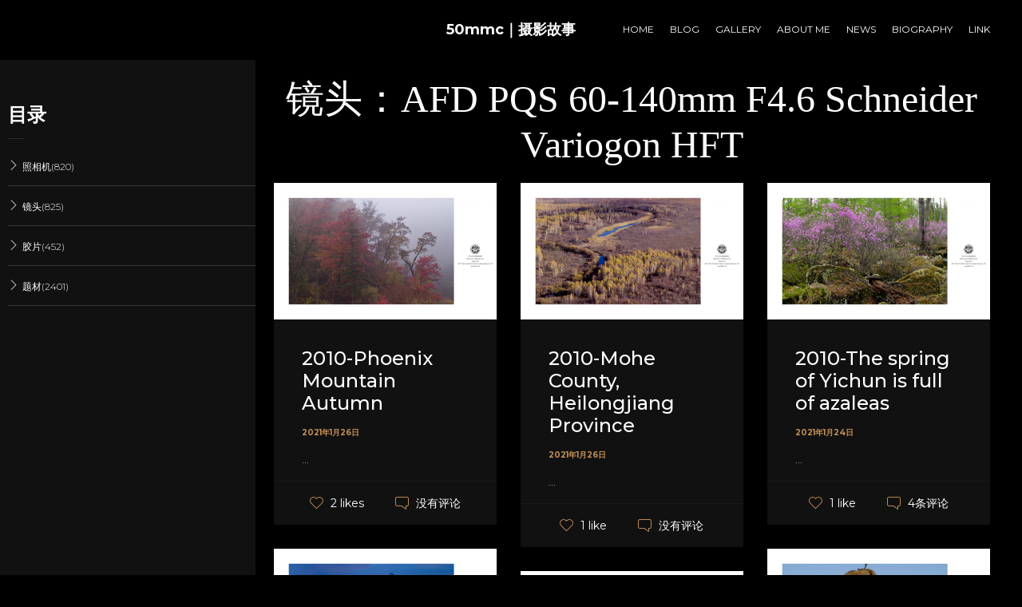

--- FILE ---
content_type: text/html; charset=UTF-8
request_url: http://www.50mmc.com/jt/rollei60-140mm-f4-6-afd-pqs-schneider-variogon-hft/
body_size: 26808
content:
<!DOCTYPE html>
<html lang="zh-CN">
	<head>
		<meta charset="UTF-8">
		<meta name="viewport" content="width=device-width, initial-scale=1">
		<link rel="profile" href="https://gmpg.org/xfn/11">

		<title>AFD PQS 60-140mm F4.6 Schneider Variogon HFT - Mr.Zhao photography</title>
<link rel='dns-prefetch' href='//fonts.googleapis.com' />
<link rel="alternate" type="application/rss+xml" title="Mr.Zhao photography &raquo; Feed" href="http://www.50mmc.com/feed/" />
<link rel="alternate" type="application/rss+xml" title="Mr.Zhao photography &raquo; 评论Feed" href="http://www.50mmc.com/comments/feed/" />
<link rel='stylesheet' id='wp-color-picker-css'  href='http://www.50mmc.com/wp-admin/css/color-picker.min.css?ver=5.3.20' media='all' />
<link rel='stylesheet' id='wp-block-library-css'  href='http://www.50mmc.com/wp-includes/css/dist/block-library/style.min.css?ver=5.3.20' media='all' />
<link rel='stylesheet' id='novo-icons-css'  href='http://www.50mmc.com/wp-content/themes/novo/css/iconfont.css?ver=5.3.20' media='all' />
<link rel='stylesheet' id='fontawesome-css'  href='http://www.50mmc.com/wp-content/themes/novo/css/fontawesome.min.css?ver=5.3.20' media='all' />
<link rel='stylesheet' id='circle-animations-css'  href='http://www.50mmc.com/wp-content/themes/novo/css/circle_animations.css?ver=5.3.20' media='all' />
<link rel='stylesheet' id='novo-style-css'  href='http://www.50mmc.com/wp-content/themes/novo/style.css?ver=5.3.20' media='all' />
<style id='novo-style-inline-css'>
body .booked-modal input.button.button-primary,body .booked-calendar-shortcode-wrap .booked-calendar tbody td.today:hover .date .number {

      background: #c48f56 !important;

    }
</style>
<link rel='stylesheet' id='novo-main-style-css'  href='http://www.50mmc.com/wp-content/themes/novo/css/style.css?ver=5.3.20' media='all' />
<link rel='stylesheet' id='somo-montserrat-css'  href='//fonts.googleapis.com/css?family=Montserrat%3A100%2C100italic%2C200%2C200italic%2C300%2C300italic%2Cregular%2Citalic%2C500%2C500italic%2C600%2C600italic%2C700%2C700italic%2C800%2C800italic%2C900%2C900italic&#038;display=swap&#038;ver=1' media='all' />
<link rel='stylesheet' id='photoswipe-css'  href='http://www.50mmc.com/wp-content/plugins/pt-novo-shortcodes/assets/css/photoswipe.css' media='all' />
<link rel='stylesheet' id='pt-addons-css'  href='http://www.50mmc.com/wp-content/plugins/pt-novo-shortcodes/assets/css/pt-addons.css?ver=5.3.20' media='all' />
<link rel='stylesheet' id='novo-main-mobile-css'  href='http://www.50mmc.com/wp-content/themes/novo/css/mobile.css?ver=5.3.20' media='all' />
<link rel='stylesheet' id='pixproof_inuit-css'  href='http://www.50mmc.com/wp-content/plugins/pixproof/assets/css/inuit.css?ver=2.0.0' media='all' />
<link rel='stylesheet' id='pixproof_magnific-popup-css'  href='http://www.50mmc.com/wp-content/plugins/pixproof/assets/css/mangnific-popup.css?ver=2.0.0' media='all' />
<script src='http://www.50mmc.com/wp-content/plugins/wp-retina-2x/js/picturefill.min.js?ver=3.0.2'></script>
<script src='http://www.50mmc.com/wp-includes/js/jquery/jquery.js?ver=1.12.4-wp'></script>
<script src='http://www.50mmc.com/wp-includes/js/jquery/jquery-migrate.min.js?ver=1.4.1'></script>
<script>
/* <![CDATA[ */
var zilla_likes = {"ajaxurl":"http:\/\/www.50mmc.com\/wp-admin\/admin-ajax.php"};
/* ]]> */
</script>
<script src='http://www.50mmc.com/wp-content/plugins/pt-novo-shortcodes/assets/js/zilla-likes.js?ver=5.3.20'></script>
<meta name="generator" content="Powered by WPBakery Page Builder - drag and drop page builder for WordPress."/>
<link rel="icon" href="http://www.50mmc.com/wp-content/uploads/2020/03/cropped-钢印矢量图-黑背景-32x32.png" sizes="32x32" />
<link rel="icon" href="http://www.50mmc.com/wp-content/uploads/2020/03/cropped-钢印矢量图-黑背景-192x192.png" sizes="192x192" />
<link rel="apple-touch-icon-precomposed" href="http://www.50mmc.com/wp-content/uploads/2020/03/cropped-钢印矢量图-黑背景-180x180.png" />
<meta name="msapplication-TileImage" content="http://www.50mmc.com/wp-content/uploads/2020/03/cropped-钢印矢量图-黑背景-270x270.png" />
<style title="dynamic-css" class="options-output">.button-style1:hover, .vc_general.vc_btn3:hover,.pixproof-data .button-download:hover, .banner-social-buttons .item + .item:after,.banner-right-buttons .button + .button:before,.footer-social-button a + a:after, .post-bottom .zilla-likes, .portfolio_hover_type_4 .portfolio-item .content h5:after, .portfolio_hover_type_5 .portfolio-item .content h5:before, .portfolio_hover_type_7 .portfolio-item .content h5:after, .portfolio_hover_type_7 .portfolio-item .content h5:before, .heading-with-num-type2 .sub-h:before, .portfolio_hover_type_2 .portfolio-item .content h5:after, .portfolio_hover_type_6 .portfolio-item .content h5:after, .portfolio_hover_type_8 .portfolio-item .content h5:after, .portfolio_hover_type_8 .portfolio-item .content h5:before, .portfolio_hover_type_9 .portfolio-item .content h5:after, .portfolio_hover_type_9 .portfolio-item .content h5:before, body .category .item:before, .testimonials .owl-dots .owl-dot.active, .skill-item-line .line div, .price-list .item:before, .price-list .item .options .button-style1 span, .price-list .item .options .button-style1 span:after, .price-list-type2 .item:before, .split-screen .owl-dots .owl-dot.active, .vertical-parallax-area .pagination-dots span.active, .split-screen-type2 .pagination-dots span.active, .white .album-playlist .jp-volume-bar .jp-volume-bar-value, .photo-carousel > a, .js-pixproof-gallery .selected .proof-photo__id, .hm-cunt span, .woocommerce .products .product .image .product_type_grouped, .woocommerce .products .product .add_to_cart_button, .woocommerce div.product .woocommerce-tabs .tabs li a:after, .woocommerce div.product form.cart .button, .booked-calendar-shortcode-wrap .booked-calendar tbody td.today:hover .date .number, .booked-calendar-shortcode-wrap .booked-appt-list .timeslot .timeslot-people button, body .booked-modal p.booked-title-bar, body .booked-modal .button, body .booked-modal .button.button-primary{background-color:#c48f56;}.button-style1,.vc_general.vc_btn3, .pixproof-data .button-download, .navigation > ul > li.current-menu-item > a span,.navigation > ul > li.current-menu-ancestor > a span,.navigation > ul > li.current_page_item > a span, .banner .cell .content a[data-type="video"], .portfolio_hover_type_3 .portfolio-item .content, .portfolio_hover_type_6 .portfolio-item .content, .portfolio_hover_type_4 .portfolio-item .content, .portfolio_hover_type_4 .portfolio-item:hover .content, .portfolio-type-carousel .portfolio-item .a-img a[data-type="video"] i, .pagination .current, .video-block a > div, .team-social-buttons a, .woocommerce .woocommerce-ordering select, .woocommerce form .form-row select, .woocommerce form .form-row textarea, .woocommerce form .form-row input.input-text, .woocommerce div.product form.cart .variations select, .woocommerce nav.woocommerce-pagination ul li a:focus, .woocommerce nav.woocommerce-pagination ul li a:hover, .woocommerce nav.woocommerce-pagination ul li span.current, .coupon-area .input-text, .select2-dropdown, .select2-container--default .select2-selection--single, .play-button-block a,.booked-calendar-shortcode-wrap .booked-calendar tbody td.today .date .number{border-color:#c48f56;}.heading-decor:after,.heading-decor-s .h:after,.testimonials .item .quote:after, .button-style2, .preloader_content__container:after, .preloader_content__container:before, .navigation.hover-style2 > ul > li.current-menu-item > a span:after,.navigation.hover-style2 > ul > li.current-menu-ancestor > a span:after,.navigation.hover-style2 > ul > li.current_page_item > a span:after, .navigation.hover-style3 > ul > li.current-menu-item > a span:after,.navigation.hover-style3 > ul > li.current-menu-ancestor > a span:after,.navigation.hover-style3 > ul > li.current_page_item > a span:after, .navigation.hover-style4 > ul > li.current-menu-item > a span:after,.navigation.hover-style4 > ul > li.current-menu-ancestor > a span:after,.navigation.hover-style4 > ul > li.current_page_item > a span:after, .navigation > ul > li:hover > a, .navigation .sub-menu li.current-menu-item > a,.navigation .sub-menu li.current-menu-ancestor > a,.navigation .sub-menu li:hover > a, .navigation .sub-menu li.current-menu-item.menu-item-has-children:after, .navigation .sub-menu li.menu-item-has-children:hover:after, .navigation .children li.current_page_item > a,.navigation .children li.current-menu-ancestor > a,.navigation .children li:hover > a, .navigation .children li.current_page_item.page_item_has_children:after, .navigation .children li.page_item_has_children:hover:after, .full-screen-nav .fsn-container > ul > li:hover > a, .full-screen-nav .fsn-container > ul > li.current-menu-item > a,.full-screen-nav .fsn-container > ul > li.current-menu-parent > a,.full-screen-nav .fsn-container > ul > li.current-menu-ancestor > a, .minicart-wrap .cart_list .mini_cart_item .quantity, .widget_shopping_cart_content .cart_list .mini_cart_item .quantity, .side-navigation li.current-menu-item > a,.side-navigation li.current-menu-parent > a,.side-navigation li.current-menu-ancestor > a,.side-navigation li.current_page_item > a,.side-navigation li:hover > a, .banner-social-buttons .item:hover,.footer-social-button a:hover, .banner-right-buttons .button:hover .h, .banner-about .sub-h, .banner .cell .content .angle, .banner .heading span, .banner .owl-dot.active:before, .banner .owl-prev:hover,.banner .owl-next:hover, .banner .price, .widget_archive ul li a:hover,.widget_categories ul li a:hover,.widget_pages ul li a:hover,.widget_meta ul li a:hover,.widget_nav_menu ul li a:hover,.widget_recent_entries ul li a:hover,.product-categories li a:hover, .tagcloud .tag-cloud-link:hover, .blog-post-widget .item .blog-detail, .blog-item .date, .project-horizontal .content .date, .blog-item .bottom .col i, .site-content .date, .comment-items .comment-item .text .date, .site-footer .scroll-up-button:hover, .contact-row i, .filter-button-group button:after,.filter-button-group a:after, .category-buttons a:after, .portfolio-type-carousel .portfolio-item .bottom-content .cat, .price-list .item .options .button-style1.active, .heading-with-num-type2 .num, .accordion-items .item .top .t:before, .accordion-items .item .top .t:after, .accordion-items .item.active .top, .tabs .tabs-head .item.active-tab, .split-screen .portfolio-navigation .numbers .num.active span, .category-slider-area .category-slider .center .item, .vertical-parallax-slider .item .price, .js-pixproof-gallery .proof-photo__meta .nav li a:hover, .heading-block .sub-h, .heading-block .h.accent-color, .heading-block .h span, .num-box-items .num-box .num, .icon-box .icon, .woocommerce .quantity .qty, .woocommerce #reviews #comments ol.commentlist li .meta time, .woocommerce .cart .up, .woocommerce .cart .down, .woocommerce table.shop_table .product-price > span, .woocommerce table.shop_table .product-subtotal > span, .woocommerce div.product .date, .woocommerce div.product .product_meta .sku_wrapper, .woocommerce div.product .price-area, .woocommerce div.product .variations_form span.price, .woocommerce .products .product .price, .minicart-wrap .total > span, .booked-calendar-shortcode-wrap .booked-appt-list>h2 strong{color:#c48f56;}.skill-item .chart .outer, .banner-circle-nav .item svg circle{stroke:#c48f56;}body{font-family: Montserrat;font-weight: 400;font-size: 16px;}h1, .h1{font-family: Montserrat;font-weight: 700;font-size: 60px;}h2, .h2{font-family: Montserrat;font-weight: 700;font-size: 48px;}h3, .h3{font-family: Montserrat;font-weight: 700;font-size: 36px;}h4, .h4{font-family: Montserrat;font-weight: 700;font-size: 30px;}h5, .h5{font-family: Montserrat;font-weight: 700;font-size: 24px;}h6, .h6{font-family: Montserrat;font-weight: 700;font-size: 18px;}.site-footer{background-color:#000000;}.site-footer{color:#ffffff;}.banner-404{color:#ffffff;}.banner-404 .b-404-heading{color:#c48f56;}.banner-coming-soon{color:#ffffff;}.banner-coming-soon .b-coming-heading{color:#c48f56;}</style><noscript><style> .wpb_animate_when_almost_visible { opacity: 1; }</style></noscript>	</head>

	<body class="archive tax-jt term-rollei60-140mm-f4-6-afd-pqs-schneider-variogon-hft term-178 site-dark header_type_logo_center header_space_true mobile_true nav_hover_style2 lazyload_true hide-popup-download-link chrome osx wpb-js-composer js-comp-ver-6.1 vc_responsive">
		<div id="all" class="site">
							<header class="site-header header_logo_center dark header-space-on main-row">
					<div class="container-fluid">
													<div class="side-bar-button multimedia-icon-list"></div>
												<div class="logo"><a href="http://www.50mmc.com/" data-magic-cursor="link"><span>50mmc｜摄影故事</span></a></div>
						<div class="fr">
															<nav class="navigation visible_menu hover-style2"><ul id="menu-menu-1" class="menu"><li id="menu-item-2849" class="menu-item menu-item-type-post_type menu-item-object-page menu-item-home menu-item-2849"><a href="http://www.50mmc.com/"><span>Home</span></a></li>
<li id="menu-item-2539" class="menu-item menu-item-type-post_type menu-item-object-page menu-item-2539"><a href="http://www.50mmc.com/blog-masonry/"><span>Blog</span></a></li>
<li id="menu-item-2570" class="menu-item menu-item-type-post_type menu-item-object-page menu-item-2570"><a href="http://www.50mmc.com/col-4/"><span>Gallery</span></a></li>
<li id="menu-item-2532" class="menu-item menu-item-type-post_type menu-item-object-page menu-item-2532"><a href="http://www.50mmc.com/home/"><span>About Me</span></a></li>
<li id="menu-item-8886" class="menu-item menu-item-type-post_type menu-item-object-page menu-item-8886"><a href="http://www.50mmc.com/news/"><span>news</span></a></li>
<li id="menu-item-5775" class="menu-item menu-item-type-post_type menu-item-object-page menu-item-5775"><a href="http://www.50mmc.com/biography/"><span>Biography</span></a></li>
<li id="menu-item-2859" class="menu-item menu-item-type-post_type menu-item-object-page menu-item-2859"><a href="http://www.50mmc.com/home-link/"><span>link</span></a></li>
</ul></nav>
								<div class="butter-button nav-button visible_menu">
									<div></div>
								</div>
													</div>
					</div>
				</header>
										<div class="side-bar-area main-row ">
					
          <div class="close basic-ui-icon-cancel"></div>
                      <div class="bg-word">zhao</div>
          					<div class="wrap">
						<div id="categories-3" class="widget widget_categories"><h5 class="widget-title">目录</h5><ul class="children" ><li class='cat-item app-cat-item cat-item-zxj' ><a class='app-c-none ' href=''>照相机(820) </a><ul class="children" style="display: none;"><li class='cat-item app-cat-item cat-item-286' ><a class='app-c-none ' href='http://www.50mmc.com/zxj/135-dslr/'>SLR &amp; DSLR(67) </a><ul class="children" style="display: none;"><li class='cat-item  cat-item-362'><a href='http://www.50mmc.com/zxj/135canon-eos-10d/'>Canon EOS 10D(2)</a></li><li class='cat-item  cat-item-362'><a href='http://www.50mmc.com/zxj/135canon-eos-5d/'>Canon EOS 5D(35)</a></li><li class='cat-item  cat-item-362'><a href='http://www.50mmc.com/zxj/135canon-eos-1dx/'>Canon EOS 1Dx(7)</a></li><li class='cat-item  cat-item-362'><a href='http://www.50mmc.com/zxj/135canon-eos-30e/'>Canon EOS 30E(5)</a></li><li class='cat-item  cat-item-362'><a href='http://www.50mmc.com/zxj/135canon-eos-50e/'>Canon EOS 50E(1)</a></li><li class='cat-item  cat-item-362'><a href='http://www.50mmc.com/zxj/caono-eos-30d/'>Caono EOS 30D(1)</a></li><li class='cat-item  cat-item-362'><a href='http://www.50mmc.com/zxj/canon-eos-5/'>Canon EOS 5(1)</a></li><li class='cat-item  cat-item-362'><a href='http://www.50mmc.com/zxj/fuji-gfx100s/'>FUJI GFX100S(15)</a></li></ul></li><li class='cat-item app-cat-item cat-item-287' ><a class='app-c-none ' href='http://www.50mmc.com/zxj/120-camera/'>120 Camera(184) </a><ul class="children" style="display: none;"><li class='cat-item  cat-item-362'><a href='http://www.50mmc.com/zxj/120fuji-ga645w/'>FUJI GA645W(6)</a></li><li class='cat-item  cat-item-362'><a href='http://www.50mmc.com/zxj/20fuji-gf670/'>FUJI  GF670(3)</a></li><li class='cat-item  cat-item-362'><a href='http://www.50mmc.com/zxj/120hasselblad-203fe/'>HASSELBLAD 203FE(67)</a></li><li class='cat-item  cat-item-362'><a href='http://www.50mmc.com/zxj/120hasselblad-903sw/'>HASSELBLAD 903SW(1)</a></li><li class='cat-item  cat-item-362'><a href='http://www.50mmc.com/zxj/120rollei-6008-i/'>Rollei 6008 I(46)</a></li><li class='cat-item  cat-item-362'><a href='http://www.50mmc.com/zxj/120rollei-hy6/'>Rollei HY6(28)</a></li><li class='cat-item  cat-item-362'><a href='http://www.50mmc.com/zxj/120rolleiflex2-8f/'>Rolleiflex2.8F(6)</a></li><li class='cat-item  cat-item-362'><a href='http://www.50mmc.com/zxj/120horseman-sw612p/'>Horseman sw612p(3)</a></li><li class='cat-item  cat-item-362'><a href='http://www.50mmc.com/zxj/120phase-one-df/'>Phase One 645 DF+(6)</a></li><li class='cat-item  cat-item-362'><a href='http://www.50mmc.com/zxj/mamiya-c330/'>mamiya C330(1)</a></li><li class='cat-item  cat-item-362'><a href='http://www.50mmc.com/zxj/agfa-automatic/'>AGFA automatic(2)</a></li><li class='cat-item  cat-item-362'><a href='http://www.50mmc.com/zxj/fuji-ga645wi-120-camera/'>FUJI GA645Wi(2)</a></li><li class='cat-item  cat-item-362'><a href='http://www.50mmc.com/zxj/fuji-gf670w/'>FUJI GF670W(7)</a></li><li class='cat-item  cat-item-362'><a href='http://www.50mmc.com/zxj/mamiya-rz67-pro-ii/'>Mamiya RZ67 PRO II(3)</a></li><li class='cat-item  cat-item-362'><a href='http://www.50mmc.com/zxj/phase-one-xf/'>Phase One XF(1)</a></li><li class='cat-item  cat-item-362'><a href='http://www.50mmc.com/zxj/horseman-sw612/'>Horseman sw612(2)</a></li></ul></li><li class='cat-item app-cat-item cat-item-288' ><a class='app-c-none ' href='http://www.50mmc.com/zxj/card-camera/'>Card camera(26) </a><ul class="children" style="display: none;"><li class='cat-item  cat-item-362'><a href='http://www.50mmc.com/zxj/135nikon-35ti/'>Nikon 35Ti(2)</a></li><li class='cat-item  cat-item-362'><a href='http://www.50mmc.com/zxj/135rollei-35s/'>Rollei 35S(4)</a></li><li class='cat-item  cat-item-362'><a href='http://www.50mmc.com/zxj/135rocih-r1s/'>Rocih R1s(3)</a></li><li class='cat-item  cat-item-362'><a href='http://www.50mmc.com/zxj/135olympus-3500dlx/'>OLYMPUS 3500DLX(2)</a></li><li class='cat-item  cat-item-362'><a href='http://www.50mmc.com/zxj/135leica-cm-zoom/'>Leica CM Zoom(9)</a></li><li class='cat-item  cat-item-362'><a href='http://www.50mmc.com/zxj/135leica-minilux/'>Leica Minilux(2)</a></li><li class='cat-item  cat-item-362'><a href='http://www.50mmc.com/zxj/minolta-tc-1/'>MINOLTA TC-1(1)</a></li><li class='cat-item  cat-item-362'><a href='http://www.50mmc.com/zxj/rocih-gr1s/'>Rocih GR1s(3)</a></li></ul></li><li class='cat-item app-cat-item cat-item-289' ><a class='app-c-none ' href='http://www.50mmc.com/zxj/digital-card-camera/'>Digital card camera(35) </a><ul class="children" style="display: none;"><li class='cat-item  cat-item-362'><a href='http://www.50mmc.com/zxj/135canon-powershot-g9/'>Canon PowerShot G9(4)</a></li><li class='cat-item  cat-item-362'><a href='http://www.50mmc.com/zxj/135contax-sl300r-t/'>Contax SL300R T*(1)</a></li><li class='cat-item  cat-item-362'><a href='http://www.50mmc.com/zxj/135fuji-finepix-x100/'>FUJI FinePix X100(6)</a></li><li class='cat-item  cat-item-362'><a href='http://www.50mmc.com/zxj/135panasonic-dmc-gf1/'>Panasonic DMC GF1(2)</a></li><li class='cat-item  cat-item-362'><a href='http://www.50mmc.com/zxj/135panasonic-dmc-lx1/'>Panasonic DMC-LX1(3)</a></li><li class='cat-item  cat-item-362'><a href='http://www.50mmc.com/zxj/135leica-x2/'>Leica X2(7)</a></li><li class='cat-item  cat-item-362'><a href='http://www.50mmc.com/zxj/leica-d-lux-typ-109/'>Leica D-LUX (Typ 109)(1)</a></li><li class='cat-item  cat-item-362'><a href='http://www.50mmc.com/zxj/leica-q2/'>Leica Q2(11)</a></li></ul></li><li class='cat-item app-cat-item cat-item-290' ><a class='app-c-none ' href='http://www.50mmc.com/zxj/interchangeable-lens-digital-camera/'>Interchangeable Lens Digital Camera(19) </a><ul class="children" style="display: none;"><li class='cat-item  cat-item-362'><a href='http://www.50mmc.com/zxj/135sony-nex-5c/'>SONY NEX 5C(2)</a></li><li class='cat-item  cat-item-362'><a href='http://www.50mmc.com/zxj/135sigma-fp/'>SIGMA FP(11)</a></li><li class='cat-item  cat-item-362'><a href='http://www.50mmc.com/zxj/135sony-a7r-i/'>SONY A7r I(6)</a></li></ul></li><li class='cat-item app-cat-item cat-item-291' ><a class='app-c-none ' href='http://www.50mmc.com/zxj/range-finder-rangefinder-camera/'>Rangefinder camera(328) </a><ul class="children" style="display: none;"><li class='cat-item  cat-item-362'><a href='http://www.50mmc.com/zxj/135hasselblad-xpan-i/'>HASSELBLAD Xpan I(69)</a></li><li class='cat-item  cat-item-362'><a href='http://www.50mmc.com/zxj/135contax-g1/'>Contax G1(6)</a></li><li class='cat-item  cat-item-362'><a href='http://www.50mmc.com/zxj/135leica-m6/'>Leica M6(9)</a></li><li class='cat-item  cat-item-362'><a href='http://www.50mmc.com/zxj/135leica-m9/'>Leica M9(33)</a></li><li class='cat-item  cat-item-362'><a href='http://www.50mmc.com/zxj/135leica-m10/'>Leica M10(31)</a></li><li class='cat-item  cat-item-362'><a href='http://www.50mmc.com/zxj/135leica-m-monochrom-246/'>Leica M MONOCHROM (246)(60)</a></li><li class='cat-item  cat-item-362'><a href='http://www.50mmc.com/zxj/135leica-iii-g/'>Leica III G(6)</a></li><li class='cat-item  cat-item-362'><a href='http://www.50mmc.com/zxj/leica-m-typ-240/'>LEICA M (Typ 240)(1)</a></li><li class='cat-item  cat-item-362'><a href='http://www.50mmc.com/zxj/leica-m10-monochrom/'>LEICA M10 MONOCHROM(52)</a></li><li class='cat-item  cat-item-362'><a href='http://www.50mmc.com/zxj/leica-m7/'>Leica M7(1)</a></li><li class='cat-item  cat-item-362'><a href='http://www.50mmc.com/zxj/leica-m10-r/'>LEICA M10-R(59)</a></li><li class='cat-item  cat-item-362'><a href='http://www.50mmc.com/zxj/%e7%a6%8f%e4%bc%a6%e8%be%be-bessa-r2a/'>福伦达 BESSA R2A(1)</a></li></ul></li><li class='cat-item app-cat-item cat-item-292' ><a class='app-c-none ' href='http://www.50mmc.com/zxj/large-format-camera/'>Large format camera(51) </a><ul class="children" style="display: none;"><li class='cat-item  cat-item-362'><a href='http://www.50mmc.com/zxj/lfacra-m810/'>Arca M-monolith 8x10(5)</a></li><li class='cat-item  cat-item-362'><a href='http://www.50mmc.com/zxj/lfchamonix-8x20/'>Chamonix 8X20(1)</a></li><li class='cat-item  cat-item-362'><a href='http://www.50mmc.com/zxj/lfchamonix-5x12/'>Chamonix 5X12(2)</a></li><li class='cat-item  cat-item-362'><a href='http://www.50mmc.com/zxj/lfchamonix-5x7/'>Chamonix 5X7(5)</a></li><li class='cat-item  cat-item-362'><a href='http://www.50mmc.com/zxj/lfebony-sv45u2/'>EBONY SV45U2(2)</a></li><li class='cat-item  cat-item-362'><a href='http://www.50mmc.com/zxj/lfebony-sv810/'>EBONY SV810(5)</a></li><li class='cat-item  cat-item-362'><a href='http://www.50mmc.com/zxj/lftoyo-vx125/'>TOYO VX125(6)</a></li><li class='cat-item  cat-item-362'><a href='http://www.50mmc.com/zxj/lfwista-45sp-l/'>Wista  45SP(5)</a></li><li class='cat-item  cat-item-362'><a href='http://www.50mmc.com/zxj/gibellni-ag-810/'>Gibellni AG-810(4)</a></li><li class='cat-item  cat-item-362'><a href='http://www.50mmc.com/zxj/%e6%b2%b9%e7%94%bb4x5%e6%97%81%e8%bd%b4%e7%85%a7%e7%9b%b8%e6%9c%ba/'>油画4X5旁轴照相机(1)</a></li><li class='cat-item  cat-item-362'><a href='http://www.50mmc.com/zxj/arca-f-metric-field-4x5/'>Arca F-metric Field 4X5(13)</a></li><li class='cat-item  cat-item-362'><a href='http://www.50mmc.com/zxj/arca-f-metric-810-field-orbix/'>ARCA F-Metric 810 Field Orbix(2)</a></li></ul></li><li class='cat-item app-cat-item cat-item-293' ><a class='app-c-none ' href='http://www.50mmc.com/zxj/digital-large-format-camera/'>Digital Large format camera(85) </a><ul class="children" style="display: none;"><li class='cat-item  cat-item-362'><a href='http://www.50mmc.com/zxj/dlfalpa-12tc/'>ALPA 12TC(12)</a></li><li class='cat-item  cat-item-362'><a href='http://www.50mmc.com/zxj/dlfalpa-12max/'>ALPA 12MAX(38)</a></li><li class='cat-item  cat-item-362'><a href='http://www.50mmc.com/zxj/dlfalpa-12fps/'>ALPA 12FPS(6)</a></li><li class='cat-item  cat-item-362'><a href='http://www.50mmc.com/zxj/dlfcambo-wrs/'>CAMBO WRS(15)</a></li><li class='cat-item  cat-item-362'><a href='http://www.50mmc.com/zxj/dlflinhof-techno/'>Linhof TECHNO(8)</a></li><li class='cat-item  cat-item-362'><a href='http://www.50mmc.com/zxj/alpa-12swa/'>ALPA 12SWA(5)</a></li><li class='cat-item  cat-item-362'><a href='http://www.50mmc.com/zxj/masterway/'>MasterWay(1)</a></li></ul></li><li class='cat-item  cat-item-362'><a href='http://www.50mmc.com/zxj/%e6%89%8b%e6%9c%ba/'>手机(25)</a></li></ul></li><li class='cat-item app-cat-item cat-item-jt' ><a class='app-c-none ' href=''>镜头(825) </a><ul class="children" style="display: none;"><li class='cat-item app-cat-item cat-item-275' ><a class='app-c-none ' href='http://www.50mmc.com/jt/canon-len/'>Canon Lens(51) </a><ul class="children" style="display: none;"><li class='cat-item  cat-item-362'><a href='http://www.50mmc.com/jt/canonef-15mm-f2-8-fisheye/'>EF 15mm F2.8 Fisheye(1)</a></li><li class='cat-item  cat-item-362'><a href='http://www.50mmc.com/jt/canonef-35mm-f1-4-lusm/'>EF 35mm F1.4 LUSM(2)</a></li><li class='cat-item  cat-item-362'><a href='http://www.50mmc.com/jt/canonef-50mm-f1-0-lusm/'>EF 50mm F1.0 LUSM(2)</a></li><li class='cat-item  cat-item-362'><a href='http://www.50mmc.com/jt/canonef-85mm-f1-2-lusm/'>EF 85mm F1.2 LUSM(2)</a></li><li class='cat-item  cat-item-362'><a href='http://www.50mmc.com/jt/canonef-600mm-f4-is-ii-lusm/'>EF 600mm F4 IS II LUSM(3)</a></li><li class='cat-item  cat-item-362'><a href='http://www.50mmc.com/jt/canonef-14-70mm-f4-lusm/'>EF 17-40mm F4 LUSM(1)</a></li><li class='cat-item  cat-item-362'><a href='http://www.50mmc.com/jt/canonef-16-35mm-f2-8-lusm/'>EF 16-35mm F2.8 LUSM(7)</a></li><li class='cat-item  cat-item-362'><a href='http://www.50mmc.com/jt/canonef-24-70mm-f2-8-lusm/'>EF 24-70mm F2.8 LUSM(11)</a></li><li class='cat-item  cat-item-362'><a href='http://www.50mmc.com/jt/canonef-28-105mm-f3-5-4-5-usm/'>EF 28-105mm F3.5-4.5 USM(1)</a></li><li class='cat-item  cat-item-362'><a href='http://www.50mmc.com/jt/canonef-70-200mm-f2-8-lusm/'>EF 70-200mm F2.8 LUSM(3)</a></li><li class='cat-item  cat-item-362'><a href='http://www.50mmc.com/jt/canonef-70-300-f4-5-5-76dois-usm/'>EF 70-300 F4.5-5.76DOIS USM(12)</a></li><li class='cat-item  cat-item-362'><a href='http://www.50mmc.com/jt/canon-ef-85mm-f2-2-new-petzval-art-lens/'>EF 85mm F2.2 New Petzval Art Lens(4)</a></li><li class='cat-item  cat-item-362'><a href='http://www.50mmc.com/jt/ziess-otus-85mm-f1-4-for-ef/'>Ziess Otus 85mm F1.4 For EF(1)</a></li><li class='cat-item  cat-item-362'><a href='http://www.50mmc.com/jt/ef-28-135mm-f-3-5-5-6-is-usm/'>EF 28-135mm f/3.5-5.6 IS USM(1)</a></li></ul></li><li class='cat-item app-cat-item cat-item-277' ><a class='app-c-none ' href='http://www.50mmc.com/jt/contax-g-lens/'>Contax G Lens(6) </a><ul class="children" style="display: none;"><li class='cat-item  cat-item-362'><a href='http://www.50mmc.com/jt/contax-g-carl-zieiss-28mm-f2-8-biogon/'>Carl Zieiss 28mm F2.8 Biogon(3)</a></li><li class='cat-item  cat-item-362'><a href='http://www.50mmc.com/jt/contax-g-carl-zieiss-45mm-f2-planar/'>Carl Zieiss 45mm F2 Planar(1)</a></li><li class='cat-item  cat-item-362'><a href='http://www.50mmc.com/jt/contax-g-carl-zieiss-90mm-f2-8-sonnar/'>Carl Zieiss 90mm F2.8 Sonnar(2)</a></li></ul></li><li class='cat-item app-cat-item cat-item-278' ><a class='app-c-none ' href='http://www.50mmc.com/jt/large-frame-digital-lens/'>Large frame digital Lens(118) </a><ul class="children" style="display: none;"><li class='cat-item  cat-item-362'><a href='http://www.50mmc.com/jt/dlfschneider-28mm-f5-6-apo-helvetar/'>Schneider 28mm F5.6-APO-Helvetar HM XL(2)</a></li><li class='cat-item  cat-item-362'><a href='http://www.50mmc.com/jt/dlfschneider-43mm-f5-6-apo-digitar-xl/'>Schneider 43mm F5.6 apo digitar XL(7)</a></li><li class='cat-item  cat-item-362'><a href='http://www.50mmc.com/jt/dlfschneider-47mm-f5-6-apo-digitar-xl/'>Schneider 47mm F5.6 apo digitar XL(15)</a></li><li class='cat-item  cat-item-362'><a href='http://www.50mmc.com/jt/dlfschneider-180mm-f5-6-apo-digitar-t/'>Schneider 180mm F5.6 Apo-Digitar T(12)</a></li><li class='cat-item  cat-item-362'><a href='http://www.50mmc.com/jt/dlfschneider-250mm-f5-6-apo-tele-xenar/'>Schneider 250mm F5.6 Apo-Tele Xenar(5)</a></li><li class='cat-item  cat-item-362'><a href='http://www.50mmc.com/jt/dlfhr-23mm-f5-6-rodenstock-alpagon/'>HR 23mm F5.6 Rodenstock Alpagon(10)</a></li><li class='cat-item  cat-item-362'><a href='http://www.50mmc.com/jt/dlfhr-32mm-f4-rodenstock-alpagon/'>HR 32mm F4 Rodenstock Alpagon(32)</a></li><li class='cat-item  cat-item-362'><a href='http://www.50mmc.com/jt/dlfhr-35mm-f4-rodenstock-apo-sironar-digital/'>HR 35mm F4 Rodenstock APO Sironar Digital(6)</a></li><li class='cat-item  cat-item-362'><a href='http://www.50mmc.com/jt/dlfhr-50mm-f4-rodenstock-alpagon-w/'>HR 50mm F4 Rodenstock Alpagon-W(17)</a></li><li class='cat-item  cat-item-362'><a href='http://www.50mmc.com/jt/dlfhr-90mm-f5-6-rodenstock-alpagon/'>HR 90mm F5.6 Rodenstock Alpagon(6)</a></li><li class='cat-item  cat-item-362'><a href='http://www.50mmc.com/jt/dlfhr-120mm-f5-6-rodenstock-apo-macr-sironar-digital/'>HR 120mm F5.6 Rodenstock Apo-Macr-Sironar digital(2)</a></li><li class='cat-item  cat-item-362'><a href='http://www.50mmc.com/jt/dlfhr-180mm-f5-6-rodenstock-digaron-s/'>HR 180mm F5.6 Rodenstock Digaron-S(3)</a></li><li class='cat-item  cat-item-362'><a href='http://www.50mmc.com/jt/schneider-120mm-f5-6-apo-digitar-n-large-frame-digital-lens/'>Schneider 120mm F5.6 Apo-Digitar N(1)</a></li></ul></li><li class='cat-item app-cat-item cat-item-279' ><a class='app-c-none ' href='http://www.50mmc.com/jt/hasselblad-lens/'>HASSELBLAD Lens(140) </a><ul class="children" style="display: none;"><li class='cat-item  cat-item-362'><a href='http://www.50mmc.com/jt/xpan30mm-f5-6/'>Xpan 30mm F5.6(4)</a></li><li class='cat-item  cat-item-362'><a href='http://www.50mmc.com/jt/xpan45mm-f4/'>Xpan 45mm F4(58)</a></li><li class='cat-item  cat-item-362'><a href='http://www.50mmc.com/jt/xpan90mm-f4/'>Xpan 90mm F4(10)</a></li><li class='cat-item  cat-item-362'><a href='http://www.50mmc.com/jt/203fecfi-carl-zissf-distagon30mm-f3-5-t/'>CFi Carl ZissF-Distagon30mm F3.5 T*(2)</a></li><li class='cat-item  cat-item-362'><a href='http://www.50mmc.com/jt/203fecfe-carl-ziss-distagon-40mm-f4-if-fle/'>CFE Carl Ziss Distagon 40mm F4 (IF FLE)(20)</a></li><li class='cat-item  cat-item-362'><a href='http://www.50mmc.com/jt/203fecfe-carl-ziss-planar-80mm-f-2-8/'>CFE Carl Ziss Planar 80mm F 2.8(17)</a></li><li class='cat-item  cat-item-362'><a href='http://www.50mmc.com/jt/203fecfe-carl-ziss-sonnar-180mm-f-4/'>CFE Carl Ziss Sonnar 180mm F 4 (8)</a></li><li class='cat-item  cat-item-362'><a href='http://www.50mmc.com/jt/203fecfe-carl-ziss-tele-superachromat-350mm-f5-6/'>CFE Carl Ziss Tele Superachromat 350mm F5.6(9)</a></li><li class='cat-item  cat-item-362'><a href='http://www.50mmc.com/jt/203fefe-60-120mm-f4-8/'>FE 60-120mm F4.8(12)</a></li></ul></li><li class='cat-item app-cat-item cat-item-280' ><a class='app-c-none ' href='http://www.50mmc.com/jt/leica-lens/'>Leica Lens(272) </a><ul class="children" style="display: none;"><li class='cat-item  cat-item-362'><a href='http://www.50mmc.com/jt/leica-18mm-f-3-8-leica-super-elmar-m/'>18mm F 3.8 Leica Super-ELMAR-M(9)</a></li><li class='cat-item  cat-item-362'><a href='http://www.50mmc.com/jt/leica-21mm-f1-4-leica-summilux-m-asph/'>21mm F1.4 Leica Summilux-M ASPH(2)</a></li><li class='cat-item  cat-item-362'><a href='http://www.50mmc.com/jt/leica-28mm-f2-8-leitz-wetzlar-elmarit/'>28mm F2.8 leitz wetzlar elmarit-九枚(11)</a></li><li class='cat-item  cat-item-362'><a href='http://www.50mmc.com/jt/leica-28mm-f2-summicron-m-asph/'>28mm F2 Summicron-M ASPH.(10)</a></li><li class='cat-item  cat-item-362'><a href='http://www.50mmc.com/jt/leica-28mm-f5-6-summaron-m/'>28MM F5.6 Summaron-M 复刻版(5)</a></li><li class='cat-item  cat-item-362'><a href='http://www.50mmc.com/jt/leica-35mm-f1-4-summilux-m-asph/'>35MM F1.4 summilux-m asph(9)</a></li><li class='cat-item  cat-item-362'><a href='http://www.50mmc.com/jt/leica-35mm-f1-4-summilux-m-asph-e46/'>35mm F1.4 Summilux-M ASPH E46（钛版）(10)</a></li><li class='cat-item  cat-item-362'><a href='http://www.50mmc.com/jt/leica-50mm-f2-apo-summicron-m-asph/'>50mm F2 Apo-Summicron-M ASPH(24)</a></li><li class='cat-item  cat-item-362'><a href='http://www.50mmc.com/jt/leica-50mm-f0-95-noctilux-m-asph/'>50mm F0.95 Noctilux-M ASPH.(13)</a></li><li class='cat-item  cat-item-362'><a href='http://www.50mmc.com/jt/leica-50mm-f2-summicron/'>50mm F2 Summicron缩头(3)</a></li><li class='cat-item  cat-item-362'><a href='http://www.50mmc.com/jt/leica-75mm-f2-apo-summicron-m-asph/'>75mm F2 APO-SUMMICRON-M ASPH(10)</a></li><li class='cat-item  cat-item-362'><a href='http://www.50mmc.com/jt/leica-l-35mm-f3-5/'>35mm F3.5 Leitz Elmar for L(2)</a></li><li class='cat-item  cat-item-362'><a href='http://www.50mmc.com/jt/leica-l-50mm-f3-5/'>50mm F3.5 Leitz Elmar for L(8)</a></li><li class='cat-item  cat-item-362'><a href='http://www.50mmc.com/jt/leica-11mm-f2-8-ttartisan-fisheye/'>11mm F2.8 TTartisan Fisheye-铭镜光学(1)</a></li><li class='cat-item  cat-item-362'><a href='http://www.50mmc.com/jt/leica-ms-optics-apo-qualia-28mm-f-2/'>28mm F2 MS-OPTICS APO QUALIA-宫崎贞安(1)</a></li><li class='cat-item  cat-item-362'><a href='http://www.50mmc.com/jt/leica-ms-optics-apo-qualia-35mm-f1-4/'>35mm F1.4 MS-OPTICS APO QUALIA-宫崎贞安(1)</a></li><li class='cat-item  cat-item-362'><a href='http://www.50mmc.com/jt/leica-ms-optics-50mm-f1-1/'>50mm F1.1 MS-OPTICS-宫崎贞安(1)</a></li><li class='cat-item  cat-item-362'><a href='http://www.50mmc.com/jt/leicaschneider-kreuznach-xenogon-35mm-f2-8/'>35mm F2.8 Schneider-Kreuznach Xenogon(2)</a></li><li class='cat-item  cat-item-362'><a href='http://www.50mmc.com/jt/leicawollensak-cine-raptar-50mm-f1-5/'>50mm F1.5 CINE RAPTAR-WOLLENSAK(4)</a></li><li class='cat-item  cat-item-362'><a href='http://www.50mmc.com/jt/leicadallmeyer-super-six-50mm-f1-9/'>50mm F1.9-Dallmeyer Super-Six(14)</a></li><li class='cat-item  cat-item-362'><a href='http://www.50mmc.com/jt/contax-gcarl-zieiss-16mm-f8-hologon/'>16mm F8 Hologon-Carl Zieiss(10)</a></li><li class='cat-item  cat-item-362'><a href='http://www.50mmc.com/jt/09mm-f5-6-laowa-ff-ii-w-dreamer/'>9mm F5.6 FF II W-Dreamer-LAOWA(4)</a></li><li class='cat-item  cat-item-362'><a href='http://www.50mmc.com/jt/carl-zeiss-planar-35mm-f2/'>35mm F2 Carl Zeiss Planar-LAC 黑漆版(46)</a></li><li class='cat-item  cat-item-362'><a href='http://www.50mmc.com/jt/35mm-f2-lac-carl-zeiss-planar-%e8%a3%b8%e9%93%9c%e7%89%88/'>35mm F2 Carl Zeiss Planar -LAC 裸铜版(2)</a></li><li class='cat-item  cat-item-362'><a href='http://www.50mmc.com/jt/28mm-f2-8-leica-pc-super-angulon-r/'>28mm F2.8 Leica PC-super-Angulon-R(1)</a></li><li class='cat-item  cat-item-362'><a href='http://www.50mmc.com/jt/light-lens-lab-35mm-f2-i50mm-titanium/'>35mm F2 i50mm TITANIUM-Light Lens Lab 周八枚(23)</a></li><li class='cat-item  cat-item-362'><a href='http://www.50mmc.com/jt/50mm-f1-2-noctilux-m-asph/'>50mm F1.2 NOCTILUX-M ASPH.(22)</a></li><li class='cat-item  cat-item-362'><a href='http://www.50mmc.com/jt/leica-35mm-f2-apo-summicron-m-asph/'>35mm F2 APO-SUMMICRON-M ASPH(20)</a></li><li class='cat-item  cat-item-362'><a href='http://www.50mmc.com/jt/leica-35mm-f2-summicron-m-asph/'>35mm F2 SUMMICRON-M ASPH(1)</a></li><li class='cat-item  cat-item-362'><a href='http://www.50mmc.com/jt/50mm-f2-light-lens-lab-50mmc-elcan/'>50mm F2 Light Lens Lab 50mmc Elcan(3)</a></li></ul></li><li class='cat-item app-cat-item cat-item-281' ><a class='app-c-none ' href='http://www.50mmc.com/jt/large-frame-lens/'>Large frame Lens(97) </a><ul class="children" style="display: none;"><li class='cat-item  cat-item-362'><a href='http://www.50mmc.com/jt/lf45-rodenstock-45mm-f4-5-apo-grandagon/'>Rodenstock 45mm F4.5 Apo-Grandagon(绿)(6)</a></li><li class='cat-item  cat-item-362'><a href='http://www.50mmc.com/jt/lf45-rodenstock-55mm-f4-5-apo-grandgon/'>Rodenstock 55mm F4.5 APO-Grandgon(绿)(4)</a></li><li class='cat-item  cat-item-362'><a href='http://www.50mmc.com/jt/lf45-rodenstock-65mm-f4-5-apo-grandgon-n/'>Rodenstock 65mm F4.5 APO-Grandgon-N(绿)(2)</a></li><li class='cat-item  cat-item-362'><a href='http://www.50mmc.com/jt/lf45-rodenstock-75mm-f4-5-apo-grandgon-n/'>Rodenstock 75mm F4.5 APO-Grandgon-N(绿)(1)</a></li><li class='cat-item  cat-item-362'><a href='http://www.50mmc.com/jt/lf45-rodenstock-90mm-f4-5-apo-grandgon-n/'>Rodenstock 90mm F4.5 APO-Grandgon-N(绿)(8)</a></li><li class='cat-item  cat-item-362'><a href='http://www.50mmc.com/jt/lf45-rodenstock-135mm-f5-6-apo-apo-sironar-s/'>Rodenstock 135mm F5.6 APO-Sironar-S(红)(12)</a></li><li class='cat-item  cat-item-362'><a href='http://www.50mmc.com/jt/lf45-rodenstock-150mm-f5-6-apo-apo-sironar-s/'>Rodenstock 150mm F5.6 APO-Sironar-S(红)(4)</a></li><li class='cat-item  cat-item-362'><a href='http://www.50mmc.com/jt/lf45-rodenstock-180mm-f5-6-apo-apo-sironar-s/'>Rodenstock 180mm F5.6 APO-Sironar-S(红)(7)</a></li><li class='cat-item  cat-item-362'><a href='http://www.50mmc.com/jt/lf45-rodenstock-180mm-f5-6-apo-sironar-n/'>Rodenstock 180mm F5.6 APO-Sironar-N(绿)(6)</a></li><li class='cat-item  cat-item-362'><a href='http://www.50mmc.com/jt/lf45-rodenstock-210mm-f5-6-apo-sironar-s/'>Rodenstock 210mm F5.6 APO-Sironar-S(红)(8)</a></li><li class='cat-item  cat-item-362'><a href='http://www.50mmc.com/jt/lf45-dallmeyer-portrait-anastigmat-10-f4-5/'>DALLMEYER PORTRAIT ANASTIGMAT 304mm F4.5(1)</a></li><li class='cat-item  cat-item-362'><a href='http://www.50mmc.com/jt/lf57-petzval-230mm-f4-voigtlander/'>Petzval 230mm F4 VOIGTLANDER(4)</a></li><li class='cat-item  cat-item-362'><a href='http://www.50mmc.com/jt/lf57-petzval-225mm-f3-5-darlot/'>Petzval 225MM F3.5 Darlot(1)</a></li><li class='cat-item  cat-item-362'><a href='http://www.50mmc.com/jt/lf810-cooke-portrait-anastigmat-lens-330mm-f5-6/'>COOKE PORTRAIT ANASTIGMAT LENS 330MM F5.6(4)</a></li><li class='cat-item  cat-item-362'><a href='http://www.50mmc.com/jt/810-dallmeyer-3a-406mm-f4/'>Petzval 406mm F4 Dallmeyer 3A(1)</a></li><li class='cat-item  cat-item-362'><a href='http://www.50mmc.com/jt/lf810-rodenstock-apo-sironar-s-240mm-f5-6/'>Rodenstock 240mm F5.6 Apo-Sironar-S(红）(5)</a></li><li class='cat-item  cat-item-362'><a href='http://www.50mmc.com/jt/lf810-fuji-l300mm-f5-6/'>FUJI L300mm F5.6(2)</a></li><li class='cat-item  cat-item-362'><a href='http://www.50mmc.com/jt/lf820-rodenstock-apo-ronar-480mm-f11/'>Rodenstock APO-ronar 480mm F11(1)</a></li><li class='cat-item  cat-item-362'><a href='http://www.50mmc.com/jt/lf820-schneider-kreuznach-g-claron-355-9/'>Schneider-Kreuznach G-Claron 355/9(1)</a></li><li class='cat-item  cat-item-362'><a href='http://www.50mmc.com/jt/4x5schneider-tele-360mm-f5-5/'>Schneider Kreuznach Tele 360mm F5.5(1)</a></li><li class='cat-item  cat-item-362'><a href='http://www.50mmc.com/jt/4x5cook-portrait-ps945-229mm-f/'>Cook Portrait PS945 229mm F4.5(1)</a></li><li class='cat-item  cat-item-362'><a href='http://www.50mmc.com/jt/4x5fujinon-t-400mm-f8/'>FUJINON - T 400mm F8(3)</a></li><li class='cat-item  cat-item-362'><a href='http://www.50mmc.com/jt/nikon-t-ed600mm%e3%80%81800mm%e3%80%811200mm-%e4%b8%89%e7%84%a6%e6%ae%b5/'>Nikon T-ED600mm、800mm、1200mm 三焦段(1)</a></li><li class='cat-item  cat-item-362'><a href='http://www.50mmc.com/jt/hugo-meyer-c0-gor-litz-doppel-anstimmt-240mm-f6-8/'>Hugo Meyer &amp; C0 Gor Litz Doppel Anstimmt 240mm F6.8(1)</a></li><li class='cat-item  cat-item-362'><a href='http://www.50mmc.com/jt/schneider-apo-symmar-240mm-f5-6/'>Schneider APO-Symmar 240mm F5.6(1)</a></li><li class='cat-item  cat-item-362'><a href='http://www.50mmc.com/jt/fuji-non-a-240mm-f9/'>FUJI NON A 240mm F9(6)</a></li><li class='cat-item  cat-item-362'><a href='http://www.50mmc.com/jt/fuji-non-a-300mm-f9/'>FUJI NON A 300mm F9(1)</a></li><li class='cat-item  cat-item-362'><a href='http://www.50mmc.com/jt/goezr-dagor-165mm-f8/'>GOEZR DAGOR 165mm F8(2)</a></li><li class='cat-item  cat-item-362'><a href='http://www.50mmc.com/jt/schneider-symmar-s-135mm-f5-6/'>Schneider Symmar-S 135mm F5.6(1)</a></li><li class='cat-item  cat-item-362'><a href='http://www.50mmc.com/jt/petzval-165mm-f3-ross-no-2/'>Petzval 165MM F3 ross No 2(1)</a></li></ul></li><li class='cat-item app-cat-item cat-item-282' ><a class='app-c-none ' href='http://www.50mmc.com/jt/phase-one-lens/'>Phase One Lens(15) </a><ul class="children" style="display: none;"><li class='cat-item  cat-item-362'><a href='http://www.50mmc.com/jt/phase-oneschneider-ls-28mm-f4-5/'>Schneider LS 28mm F4.5(4)</a></li><li class='cat-item  cat-item-362'><a href='http://www.50mmc.com/jt/phase-oneschneider-ls-55mm-f2-8/'>Schneider LS 55mm F2.8(4)</a></li><li class='cat-item  cat-item-362'><a href='http://www.50mmc.com/jt/phase-oneschneider-ls-80mm-f2-8/'>Schneider LS 80mm F2.8(3)</a></li><li class='cat-item  cat-item-362'><a href='http://www.50mmc.com/jt/phase-oneschneider-ls-150mm-f3-5/'>Schneider LS 150mm F3.5(2)</a></li><li class='cat-item  cat-item-362'><a href='http://www.50mmc.com/jt/phase-oneschmeider-ls-240mm-f4-5/'>Schneider LS 240mm F4.5(1)</a></li><li class='cat-item  cat-item-362'><a href='http://www.50mmc.com/jt/schneider-ls-110mm-f-2-8/'>Schneider LS 110mm f/2.8(1)</a></li></ul></li><li class='cat-item app-cat-item cat-item-283' ><a class='app-c-none ' href='http://www.50mmc.com/jt/rollei-hy6-lens/'>Rollei HY6 Lens(88) </a><ul class="children" style="display: none;"><li class='cat-item  cat-item-362'><a href='http://www.50mmc.com/jt/rollei40mm-f3-5-pq-schneider-super-angulon-hft/'>PQ 40mm F3.5 Schneider Super-Angulon HFT(10)</a></li><li class='cat-item  cat-item-362'><a href='http://www.50mmc.com/jt/rollei40mm-f4-pq-carl-zeiss-distagon-fle/'>PQ 40mm F4 Carl Zeiss Distagon FLE(12)</a></li><li class='cat-item  cat-item-362'><a href='http://www.50mmc.com/jt/rollei50mm-f2-8-afd-pqs-schneider-super-angulon-hft/'>AFD PQS 50mm F2.8 Schneider super angulon HFT(7)</a></li><li class='cat-item  cat-item-362'><a href='http://www.50mmc.com/jt/rollei80mm-f2-pq-schneider/'>PQ 80mm F2 Schneider(2)</a></li><li class='cat-item  cat-item-362'><a href='http://www.50mmc.com/jt/rollei80mm-f2-8-pqs-schneider-xenotar-hft/'>PQS 80mm F2.8 Schneider Xenotar HFT(20)</a></li><li class='cat-item  cat-item-362'><a href='http://www.50mmc.com/jt/rollei80mm-f2-8-afd-pqs-angulon-hft/'>AFD PQS 80mm F2.8 angulon HFT(8)</a></li><li class='cat-item  cat-item-362'><a href='http://www.50mmc.com/jt/rollei90mm-f4-pqs-schneider-apo-symmar-macro-hft/'>PQS 90mm F4 Schneider Apo Symmar Macro HFT(1)</a></li><li class='cat-item  cat-item-362'><a href='http://www.50mmc.com/jt/rollei110mm-f2-pq-carl-zeiss-planar-hft/'>PQ 110mm F2 Carl Zeiss Planar HFT(1)</a></li><li class='cat-item  cat-item-362'><a href='http://www.50mmc.com/jt/rollei180mm-afd-pq-schneider-tele-xenar-hft/'>AFD PQ 180mm F 2.8 Schneider Tele-Xenar HFT(5)</a></li><li class='cat-item  cat-item-362'><a href='http://www.50mmc.com/jt/rollei250mm-f5-6-pqs-schneider-sonnar-htf/'>PQS 250mm F5.6 Schneider Sonnar HTF(13)</a></li><li class='cat-item  cat-item-362'><a href='http://www.50mmc.com/jt/rollei300mm-f4-pq-schneide-apo-tele-xenar-hft/'>PQ 300mm F4 Schneide Apo-Tele-Xenar HFT(1)</a></li><li class='cat-item  cat-item-362'><a href='http://www.50mmc.com/jt/rollei60-140mm-f4-6-afd-pqs-schneider-variogon-hft/'>AFD PQS 60-140mm F4.6 Schneider Variogon HFT(7)</a></li><li class='cat-item  cat-item-362'><a href='http://www.50mmc.com/jt/pq-150mm-f4-6-makro-apo-symmar-for-schneider/'>PQ 150mm F4.6 Makro APO Symmar for Schneider(1)</a></li></ul></li><li class='cat-item app-cat-item cat-item-284' ><a class='app-c-none ' href='http://www.50mmc.com/jt/sigma-lens/'>SIGMA Lens(8) </a><ul class="children" style="display: none;"><li class='cat-item  cat-item-362'><a href='http://www.50mmc.com/jt/sigma-af-120-300mm-f2-8-apohsm/'>AF 120-300mm F2.8 APOHSM(3)</a></li><li class='cat-item  cat-item-362'><a href='http://www.50mmc.com/jt/sigma-dg-dn-45mm-f2-8/'>DG DN 45mm F2.8(4)</a></li><li class='cat-item  cat-item-362'><a href='http://www.50mmc.com/jt/sigma-8mm-f4-ex/'>SIGMA 8mm/F4 EX(1)</a></li></ul></li><li class='cat-item app-cat-item cat-item-285' ><a class='app-c-none ' href='http://www.50mmc.com/jt/sony-lens/'>Sony Lens(9) </a><ul class="children" style="display: none;"><li class='cat-item  cat-item-362'><a href='http://www.50mmc.com/jt/sonysonnar-t-fe-35mm-f2-8-za/'>Sonnar T* FE 35mm F2.8 ZA(2)</a></li><li class='cat-item  cat-item-362'><a href='http://www.50mmc.com/jt/sonysonnar-t-fe-55mm-f1-8-za/'>Sonnar T* FE 55mm f1.8 ZA(4)</a></li><li class='cat-item  cat-item-362'><a href='http://www.50mmc.com/jt/sonyvario-tessar-t-fe-24-70mm-f4-za-oss/'>Vario-Tessar T* FE 24-70mm F4 ZA OSS(1)</a></li><li class='cat-item  cat-item-362'><a href='http://www.50mmc.com/jt/e-18-55mm-f3-5-5-6-oss/'>E 18-55mm F3.5-5.6 OSS(2)</a></li></ul></li><li class='cat-item app-cat-item cat-item-534' ><a class='app-c-none ' href='http://www.50mmc.com/jt/fuji-lens/'>FUJI Lens(12) </a><ul class="children" style="display: none;"><li class='cat-item  cat-item-362'><a href='http://www.50mmc.com/jt/gf32-64mmf4-r-lm-wr/'>GF32-64mmF4 R LM WR(6)</a></li><li class='cat-item  cat-item-362'><a href='http://www.50mmc.com/jt/gf100-200mmf5-6-r-lm-ois-wr/'>GF100-200mmF5.6 R LM OIS WR(5)</a></li></ul></li><li class='cat-item app-cat-item cat-item-574' ><a class='app-c-none ' href='http://www.50mmc.com/jt/mamyia-lens/'>Mamyia Lens(9) </a><ul class="children" style="display: none;"><li class='cat-item  cat-item-362'><a href='http://www.50mmc.com/jt/uld-m-50mm-f-4-5l/'>ULD M 50mm F/4.5L(2)</a></li><li class='cat-item  cat-item-362'><a href='http://www.50mmc.com/jt/shift-z-75mm-f-4-5w/'>Shift Z 75mm F/4.5W(1)</a></li><li class='cat-item  cat-item-362'><a href='http://www.50mmc.com/jt/z-110mm-f-2-8w/'>Z 110mm F/2.8W(2)</a></li><li class='cat-item  cat-item-362'><a href='http://www.50mmc.com/jt/apo-z210mm/'>APO Z210mm F/4.5(1)</a></li><li class='cat-item  cat-item-362'><a href='http://www.50mmc.com/jt/apo-z250mm-f-4-5/'>APO Z250mm F/4.5(1)</a></li><li class='cat-item  cat-item-362'><a href='http://www.50mmc.com/jt/apo-z350mm-f-5-6/'>APO Z350mm F/5.6(1)</a></li><li class='cat-item  cat-item-362'><a href='http://www.50mmc.com/jt/apo-z500mm-f-6/'>APO Z500mm F/6(1)</a></li></ul></li></ul></li><li class='cat-item app-cat-item cat-item-jp' ><a class='app-c-none ' href=''>胶片(452) </a><ul class="children" style="display: none;"><li class='cat-item app-cat-item cat-item-370' ><a class='app-c-none ' href='http://www.50mmc.com/jp/digital-back/'>Digital back(135) </a><ul class="children" style="display: none;"><li class='cat-item  cat-item-362'><a href='http://www.50mmc.com/jp/dbleaf-aptus-75/'>DB:Leaf Aptus 75(23)</a></li><li class='cat-item  cat-item-362'><a href='http://www.50mmc.com/jp/dbleaf-aptus-ii-10/'>DB:Leaf Aptus II-10(41)</a></li><li class='cat-item  cat-item-362'><a href='http://www.50mmc.com/jp/dbleaf-credo-50/'>DB:Leaf Credo 50(9)</a></li><li class='cat-item  cat-item-362'><a href='http://www.50mmc.com/jp/dbiq-160/'>DB:IQ 160(8)</a></li><li class='cat-item  cat-item-362'><a href='http://www.50mmc.com/jp/dbiq-250/'>DB:IQ 250(5)</a></li><li class='cat-item  cat-item-362'><a href='http://www.50mmc.com/jp/dbiq-260/'>DB:IQ 260(14)</a></li><li class='cat-item  cat-item-362'><a href='http://www.50mmc.com/jp/dbiq-260-achromatic/'>DB:IQ 260 Achromatic(1)</a></li><li class='cat-item  cat-item-362'><a href='http://www.50mmc.com/jp/dbiq3-100mp/'>DB:IQ3 100MP(17)</a></li><li class='cat-item  cat-item-362'><a href='http://www.50mmc.com/jp/dbiq3-100mp-achromatic/'>DB:IQ3 100MP Achromatic(2)</a></li><li class='cat-item  cat-item-362'><a href='http://www.50mmc.com/jp/iq3-80mp/'>IQ3 80MP(1)</a></li><li class='cat-item  cat-item-362'><a href='http://www.50mmc.com/jp/dbleaf-aptus-ii-12/'>DB:Leaf Aptus II-12(3)</a></li><li class='cat-item  cat-item-362'><a href='http://www.50mmc.com/jp/iq4-150mp/'>IQ4 150MP(11)</a></li></ul></li><li class='cat-item app-cat-item cat-item-371' ><a class='app-c-none ' href='http://www.50mmc.com/jp/agfa-series/'>AGFA series(3) </a><ul class="children" style="display: none;"><li class='cat-item  cat-item-362'><a href='http://www.50mmc.com/jp/agfa-ct-100/'>AGFA CT100(2)</a></li><li class='cat-item  cat-item-362'><a href='http://www.50mmc.com/jp/agfa-vista-200/'>AGFA VISTA 200(1)</a></li></ul></li><li class='cat-item app-cat-item cat-item-373' ><a class='app-c-none ' href='http://www.50mmc.com/jp/fuji-series/'>FUJI series(70) </a><ul class="children" style="display: none;"><li class='cat-item  cat-item-362'><a href='http://www.50mmc.com/jp/fuji-rvp-100/'>FUJI RVP 100(Velvia 100)(6)</a></li><li class='cat-item  cat-item-362'><a href='http://www.50mmc.com/jp/fuji-rvp-100f/'>FUJI RVP 100F(Velvia 100F)(8)</a></li><li class='cat-item  cat-item-362'><a href='http://www.50mmc.com/jp/fuji-rdp-iii/'>FUJI RDP III (Provia100F）(18)</a></li><li class='cat-item  cat-item-362'><a href='http://www.50mmc.com/jp/fuji-pro100c/'>FUJI PRO 160C(1)</a></li><li class='cat-item  cat-item-362'><a href='http://www.50mmc.com/jp/fuji-reala-100/'>FUJI REALA 100(4)</a></li><li class='cat-item  cat-item-362'><a href='http://www.50mmc.com/jp/fuji-100/'>FUJI 100(3)</a></li><li class='cat-item  cat-item-362'><a href='http://www.50mmc.com/jp/fuji-acros-100/'>FUJI ACROS 100(3)</a></li><li class='cat-item  cat-item-362'><a href='http://www.50mmc.com/jp/fuji-c200/'>FUJI C200(3)</a></li><li class='cat-item  cat-item-362'><a href='http://www.50mmc.com/jp/fuji-pro-400h/'>FUJI PRO 400H(7)</a></li><li class='cat-item  cat-item-362'><a href='http://www.50mmc.com/jp/fuji-400-x-tra/'>FUJI 400 X-TRA(5)</a></li><li class='cat-item  cat-item-362'><a href='http://www.50mmc.com/jp/fuji-rvp-50/'>FUJI RVP 50(Velvia 50)(12)</a></li></ul></li><li class='cat-item app-cat-item cat-item-374' ><a class='app-c-none ' href='http://www.50mmc.com/jp/other-brands-of-film/'>Other brands of film(4) </a><ul class="children" style="display: none;"><li class='cat-item  cat-item-362'><a href='http://www.50mmc.com/jp/ferrania-100/'>Ferrania 100 （意大利 富兰尼）(4)</a></li></ul></li><li class='cat-item app-cat-item cat-item-375' ><a class='app-c-none ' href='http://www.50mmc.com/jp/kodak-series/'>Kodak series(147) </a><ul class="children" style="display: none;"><li class='cat-item  cat-item-362'><a href='http://www.50mmc.com/jp/kodak-e100vs/'>KODAK E100VS(88)</a></li><li class='cat-item  cat-item-362'><a href='http://www.50mmc.com/jp/kodak-e100g/'>KODAK E100G(2)</a></li><li class='cat-item  cat-item-362'><a href='http://www.50mmc.com/jp/kodak-eb-3/'>KODAK EB-3(7)</a></li><li class='cat-item  cat-item-362'><a href='http://www.50mmc.com/jp/kodak-portra-160/'>KODAK PORTRA 160(6)</a></li><li class='cat-item  cat-item-362'><a href='http://www.50mmc.com/jp/kodak-400tx/'>KODAK 400TX(14)</a></li><li class='cat-item  cat-item-362'><a href='http://www.50mmc.com/jp/kodak-400tmy/'>KODAK 400TMY(1)</a></li><li class='cat-item  cat-item-362'><a href='http://www.50mmc.com/jp/kodak-negative-film-5207/'>KODAK Negative Film 5207(3)</a></li><li class='cat-item  cat-item-362'><a href='http://www.50mmc.com/jp/kodak-ektar-100/'>KODAK Ektar 100(9)</a></li><li class='cat-item  cat-item-362'><a href='http://www.50mmc.com/jp/kodak-portra-400/'>KODAK PORTRA 400(6)</a></li><li class='cat-item  cat-item-362'><a href='http://www.50mmc.com/jp/kodak-portra-800/'>KODAK PORTRA 800(1)</a></li><li class='cat-item  cat-item-362'><a href='http://www.50mmc.com/jp/kodak-100tmx/'>KODAK 100TMX(3)</a></li><li class='cat-item  cat-item-362'><a href='http://www.50mmc.com/jp/kodak-e100s/'>KODAK E100S(1)</a></li><li class='cat-item  cat-item-362'><a href='http://www.50mmc.com/jp/kodak-glod-200/'>KODAK GLOD 200(4)</a></li><li class='cat-item  cat-item-362'><a href='http://www.50mmc.com/jp/kodak-e100/'>KODAK E100(2)</a></li></ul></li><li class='cat-item app-cat-item cat-item-376' ><a class='app-c-none ' href='http://www.50mmc.com/jp/ilford-series/'>ILFORD series(72) </a><ul class="children" style="display: none;"><li class='cat-item  cat-item-362'><a href='http://www.50mmc.com/jp/ilford-delta-100/'>ILFORD DELTA 100(15)</a></li><li class='cat-item  cat-item-362'><a href='http://www.50mmc.com/jp/ilford-fp4-125/'>ILFORD FP4 125(19)</a></li><li class='cat-item  cat-item-362'><a href='http://www.50mmc.com/jp/ilford-delta-400/'>ILFORD DELTA 400(22)</a></li><li class='cat-item  cat-item-362'><a href='http://www.50mmc.com/jp/ilford-pan-400/'>ILFORD Pan 400(9)</a></li><li class='cat-item  cat-item-362'><a href='http://www.50mmc.com/jp/ilford-hp5/'>ILFORD HP5(7)</a></li></ul></li><li class='cat-item app-cat-item cat-item-397' ><a class='app-c-none ' href='http://www.50mmc.com/jp/fomapan-series/'>Fomapan Series(5) </a><ul class="children" style="display: none;"><li class='cat-item  cat-item-362'><a href='http://www.50mmc.com/jp/fomapan-200/'>Fomapan 200(2)</a></li><li class='cat-item  cat-item-362'><a href='http://www.50mmc.com/jp/fomapan-100/'>Fomapan 100(1)</a></li><li class='cat-item  cat-item-362'><a href='http://www.50mmc.com/jp/fomapan-400/'>Fomapan 400(2)</a></li></ul></li><li class='cat-item app-cat-item cat-item-409' ><a class='app-c-none ' href='http://www.50mmc.com/jp/polaroid-series/'>Polaroid series(9) </a><ul class="children" style="display: none;"><li class='cat-item  cat-item-362'><a href='http://www.50mmc.com/jp/impossible-color/'>IMPOSSIBLE Color(3)</a></li><li class='cat-item  cat-item-362'><a href='http://www.50mmc.com/jp/impossible-bw/'>IMPOSSIBLE BW(4)</a></li><li class='cat-item  cat-item-362'><a href='http://www.50mmc.com/jp/polaroid-t665/'>Polaroid T665(1)</a></li><li class='cat-item  cat-item-362'><a href='http://www.50mmc.com/jp/polaroid-803/'>Polaroid 803(1)</a></li></ul></li><li class='cat-item app-cat-item cat-item-435' ><a class='app-c-none ' href='http://www.50mmc.com/jp/bergger-series/'>Bergger series(7) </a><ul class="children" style="display: none;"><li class='cat-item  cat-item-362'><a href='http://www.50mmc.com/jp/bergger-pancro-400/'>Bergger pancro 400(7)</a></li></ul></li></ul></li><li class='cat-item app-cat-item cat-item-tc' ><a class='app-c-none ' href=''>题材(2401) </a><ul class="children" style="display: none;"><li class='cat-item app-cat-item cat-item-243' ><a class='app-c-none ' href='http://www.50mmc.com/tc/highlights/'>测试&amp;器材&amp;资料(43) </a><ul class="children" style="display: none;"><li class='cat-item  cat-item-362'><a href='http://www.50mmc.com/tc/%e8%b5%84%e6%96%99/'>资料(6)</a></li><li class='cat-item  cat-item-362'><a href='http://www.50mmc.com/tc/%e6%b5%8b%e8%af%95/'>测试(9)</a></li><li class='cat-item  cat-item-362'><a href='http://www.50mmc.com/tc/%e8%af%b4%e5%99%a8%e6%9d%90/'>说器材(27)</a></li><li class='cat-item  cat-item-362'><a href='http://www.50mmc.com/tc/%e5%9b%be%e4%b9%a6%e6%8e%a8%e8%8d%90/'>图书推荐(1)</a></li></ul></li><li class='cat-item app-cat-item cat-item-412' ><a class='app-c-none ' href='http://www.50mmc.com/tc/%e5%9c%b0%e5%9f%9f%e5%88%86%e7%b1%bb/'>地域-中国(681) </a><ul class="children" style="display: none;"><li class='cat-item  cat-item-362'><a href='http://www.50mmc.com/tc/photographic-equipment/'>河北(33)</a></li><li class='cat-item  cat-item-362'><a href='http://www.50mmc.com/tc/other/'>山东(247)</a></li><li class='cat-item  cat-item-362'><a href='http://www.50mmc.com/tc/%e5%8c%97%e4%ba%ac/'>北京(65)</a></li><li class='cat-item  cat-item-362'><a href='http://www.50mmc.com/tc/%e5%b1%b1%e8%a5%bf/'>山西(5)</a></li><li class='cat-item  cat-item-362'><a href='http://www.50mmc.com/tc/%e9%9d%92%e6%b5%b7/'>青海(2)</a></li><li class='cat-item  cat-item-362'><a href='http://www.50mmc.com/tc/%e5%90%89%e6%9e%97/'>吉林(7)</a></li><li class='cat-item  cat-item-362'><a href='http://www.50mmc.com/tc/%e5%a4%a9%e6%b4%a5/'>天津(2)</a></li><li class='cat-item  cat-item-362'><a href='http://www.50mmc.com/tc/%e5%9b%9b%e5%b7%9d/'>四川(12)</a></li><li class='cat-item  cat-item-362'><a href='http://www.50mmc.com/tc/%e9%a6%99%e6%b8%af/'>香港(3)</a></li><li class='cat-item  cat-item-362'><a href='http://www.50mmc.com/tc/%e5%ae%89%e5%be%bd/'>安徽(10)</a></li><li class='cat-item  cat-item-362'><a href='http://www.50mmc.com/tc/%e6%b1%9f%e8%8b%8f/'>江苏(6)</a></li><li class='cat-item  cat-item-362'><a href='http://www.50mmc.com/tc/%e4%b8%8a%e6%b5%b7/'>上海(6)</a></li><li class='cat-item  cat-item-362'><a href='http://www.50mmc.com/tc/%e9%bb%91%e9%be%99%e6%b1%9f/'>黑龙江(181)</a></li><li class='cat-item  cat-item-362'><a href='http://www.50mmc.com/tc/%e5%b9%bf%e5%b7%9e/'>广东(10)</a></li><li class='cat-item  cat-item-362'><a href='http://www.50mmc.com/tc/%e5%b9%bf%e8%a5%bf/'>广西(5)</a></li><li class='cat-item  cat-item-362'><a href='http://www.50mmc.com/tc/%e8%a5%bf%e8%97%8f/'>西藏(1)</a></li><li class='cat-item  cat-item-362'><a href='http://www.50mmc.com/tc/%e6%96%b0%e7%96%86/'>新疆(6)</a></li><li class='cat-item  cat-item-362'><a href='http://www.50mmc.com/tc/%e5%86%85%e8%92%99%e5%8f%a4/'>内蒙古(58)</a></li><li class='cat-item  cat-item-362'><a href='http://www.50mmc.com/tc/%e6%b5%99%e6%b1%9f/'>浙江(10)</a></li><li class='cat-item  cat-item-362'><a href='http://www.50mmc.com/tc/%e4%ba%91%e5%8d%97/'>云南(9)</a></li><li class='cat-item  cat-item-362'><a href='http://www.50mmc.com/tc/%e8%be%bd%e5%ae%81/'>辽宁(1)</a></li><li class='cat-item  cat-item-362'><a href='http://www.50mmc.com/tc/%e5%8f%b0%e6%b9%be/'>台湾(1)</a></li><li class='cat-item  cat-item-362'><a href='http://www.50mmc.com/tc/%e6%b1%9f%e8%a5%bf/'>江西(1)</a></li></ul></li><li class='cat-item app-cat-item cat-item-413' ><a class='app-c-none ' href='http://www.50mmc.com/tc/%e6%91%84%e5%bd%b1%e9%a2%98%e6%9d%90%e5%88%86%e7%b1%bb/'>题材分类(768) </a><ul class="children" style="display: none;"><li class='cat-item  cat-item-362'><a href='http://www.50mmc.com/tc/life/'>Street 街(32)</a></li><li class='cat-item  cat-item-362'><a href='http://www.50mmc.com/tc/%e4%ba%ba%e5%83%8f/'>Portrait 肖像(49)</a></li><li class='cat-item  cat-item-362'><a href='http://www.50mmc.com/tc/%e9%a3%8e%e6%99%af/'>Landscape 景观(224)</a></li><li class='cat-item  cat-item-362'><a href='http://www.50mmc.com/tc/%e4%ba%ba%e6%96%87/'>Documentary 记录(297)</a></li><li class='cat-item  cat-item-362'><a href='http://www.50mmc.com/tc/abstract-%e6%8a%bd%e8%b1%a1/'>Abstract 抽象(4)</a></li><li class='cat-item  cat-item-362'><a href='http://www.50mmc.com/tc/action-%e8%a1%8c%e5%8a%a8/'>Action 行动(26)</a></li><li class='cat-item  cat-item-362'><a href='http://www.50mmc.com/tc/animals-%e5%8a%a8%e7%89%a9/'>Animals 动物(2)</a></li><li class='cat-item  cat-item-362'><a href='http://www.50mmc.com/tc/architecture-%e5%bb%ba%e7%ad%91/'>Architecture 建筑(40)</a></li><li class='cat-item  cat-item-362'><a href='http://www.50mmc.com/tc/conceptual-%e6%a6%82%e5%bf%b5/'>Conceptual 概念(6)</a></li><li class='cat-item  cat-item-362'><a href='http://www.50mmc.com/tc/everyday-%e6%97%a5%e5%b8%b8/'>Everyday 日常(4)</a></li><li class='cat-item  cat-item-362'><a href='http://www.50mmc.com/tc/fine-art-nude-%e8%89%ba%e6%9c%af%e4%ba%ba%e4%bd%93/'>Fine Art Nude 艺术人体(11)</a></li><li class='cat-item  cat-item-362'><a href='http://www.50mmc.com/tc/humour-%e5%b9%bd%e9%bb%98/'>humour 幽默(2)</a></li><li class='cat-item  cat-item-362'><a href='http://www.50mmc.com/tc/macro-%e5%be%ae%e8%b7%9d/'>Macro 微距(1)</a></li><li class='cat-item  cat-item-362'><a href='http://www.50mmc.com/tc/mood-%e6%83%85%e7%bb%aa%e3%80%81%e6%b0%94%e6%b0%9b%e3%80%81%e5%bf%83%e6%83%85/'>mood 情绪、气氛、心情(1)</a></li><li class='cat-item  cat-item-362'><a href='http://www.50mmc.com/tc/night-%e5%a4%9c%e6%99%af/'>Night 夜景(1)</a></li><li class='cat-item  cat-item-362'><a href='http://www.50mmc.com/tc/performance-%e8%a1%a8%e6%bc%94/'>Performance 表演(4)</a></li><li class='cat-item  cat-item-362'><a href='http://www.50mmc.com/tc/still-life-%e9%9d%99%e7%89%a9/'>Still life 静物(3)</a></li><li class='cat-item  cat-item-362'><a href='http://www.50mmc.com/tc/wildlife-%e9%87%8e%e7%94%9f%e5%8a%a8%e7%89%a9/'>bird 鸟(6)</a></li><li class='cat-item  cat-item-362'><a href='http://www.50mmc.com/tc/industry-%e5%b7%a5%e4%b8%9a/'>industry 工业(55)</a></li></ul></li><li class='cat-item app-cat-item cat-item-441' ><a class='app-c-none ' href='http://www.50mmc.com/tc/%e5%b9%b4%e4%bb%bd/'>年份分类(795) </a><ul class="children" style="display: none;"><li class='cat-item  cat-item-362'><a href='http://www.50mmc.com/tc/2003%e5%b9%b4/'>2003年(4)</a></li><li class='cat-item  cat-item-362'><a href='http://www.50mmc.com/tc/2004%e5%b9%b4/'>2004年(66)</a></li><li class='cat-item  cat-item-362'><a href='http://www.50mmc.com/tc/2005%e5%b9%b4/'>2005年(30)</a></li><li class='cat-item  cat-item-362'><a href='http://www.50mmc.com/tc/2006%e5%b9%b4/'>2006年(43)</a></li><li class='cat-item  cat-item-362'><a href='http://www.50mmc.com/tc/2007%e5%b9%b4/'>2007年(12)</a></li><li class='cat-item  cat-item-362'><a href='http://www.50mmc.com/tc/2008%e5%b9%b4/'>2008年(29)</a></li><li class='cat-item  cat-item-362'><a href='http://www.50mmc.com/tc/2009%e5%b9%b4/'>2009年(21)</a></li><li class='cat-item  cat-item-362'><a href='http://www.50mmc.com/tc/2010%e5%b9%b4/'>2010年(47)</a></li><li class='cat-item  cat-item-362'><a href='http://www.50mmc.com/tc/2011%e5%b9%b4/'>2011年(26)</a></li><li class='cat-item  cat-item-362'><a href='http://www.50mmc.com/tc/2012%e5%b9%b4/'>2012年(14)</a></li><li class='cat-item  cat-item-362'><a href='http://www.50mmc.com/tc/2013%e5%b9%b4/'>2013年(26)</a></li><li class='cat-item  cat-item-362'><a href='http://www.50mmc.com/tc/201/'>2014年(21)</a></li><li class='cat-item  cat-item-362'><a href='http://www.50mmc.com/tc/2015%e5%b9%b4/'>2015年(25)</a></li><li class='cat-item  cat-item-362'><a href='http://www.50mmc.com/tc/2016%e5%b9%b4/'>2016年(22)</a></li><li class='cat-item  cat-item-362'><a href='http://www.50mmc.com/tc/2017%e5%b9%b4/'>2017年(66)</a></li><li class='cat-item  cat-item-362'><a href='http://www.50mmc.com/tc/2018%e5%b9%b4/'>2018年(29)</a></li><li class='cat-item  cat-item-362'><a href='http://www.50mmc.com/tc/2019%e5%b9%b4/'>2019年(40)</a></li><li class='cat-item  cat-item-362'><a href='http://www.50mmc.com/tc/2020%e5%b9%b4/'>2020年(55)</a></li><li class='cat-item  cat-item-362'><a href='http://www.50mmc.com/tc/2021%e5%b9%b4/'>2021年(124)</a></li><li class='cat-item  cat-item-362'><a href='http://www.50mmc.com/tc/2022%e5%b9%b4/'>2022年(45)</a></li><li class='cat-item  cat-item-362'><a href='http://www.50mmc.com/tc/2023%e5%b9%b4/'>2023年(31)</a></li><li class='cat-item  cat-item-362'><a href='http://www.50mmc.com/tc/2024%e5%b9%b4/'>2024年(4)</a></li><li class='cat-item  cat-item-362'><a href='http://www.50mmc.com/tc/2025%e5%b9%b4/'>2025年(15)</a></li></ul></li><li class='cat-item  cat-item-362'><a href='http://www.50mmc.com/tc/%e6%b7%98%e6%9d%a5%e7%9a%84%e8%80%81%e7%85%a7%e7%89%87/'>民间收集的老照片(1)</a></li><li class='cat-item app-cat-item cat-item-508' ><a class='app-c-none ' href='http://www.50mmc.com/tc/%e6%b5%b7%e5%a4%96/'>地域-海外(107) </a><ul class="children" style="display: none;"><li class='cat-item  cat-item-362'><a href='http://www.50mmc.com/tc/travel-photography/'>埃塞俄比亚(17)</a></li><li class='cat-item  cat-item-362'><a href='http://www.50mmc.com/tc/%e7%be%8e%e5%9b%bd/'>美国(4)</a></li><li class='cat-item  cat-item-362'><a href='http://www.50mmc.com/tc/%e6%97%a5%e6%9c%ac/'>日本(20)</a></li><li class='cat-item  cat-item-362'><a href='http://www.50mmc.com/tc/%e6%b3%b0%e5%9b%bd/'>泰国(6)</a></li><li class='cat-item  cat-item-362'><a href='http://www.50mmc.com/tc/%e6%96%b0%e8%a5%bf%e5%85%b0/'>新西兰(2)</a></li><li class='cat-item  cat-item-362'><a href='http://www.50mmc.com/tc/%e6%be%b3%e5%a4%a7%e5%88%a9%e4%ba%9a/'>澳大利亚(19)</a></li><li class='cat-item  cat-item-362'><a href='http://www.50mmc.com/tc/%e5%a1%9e%e7%8f%ad%e5%b2%9b/'>塞班岛(1)</a></li><li class='cat-item  cat-item-362'><a href='http://www.50mmc.com/tc/%e9%a9%ac%e6%9d%a5%e8%a5%bf%e4%ba%9a/'>马来西亚(1)</a></li><li class='cat-item  cat-item-362'><a href='http://www.50mmc.com/tc/%e5%86%b0%e5%b2%9b/'>冰岛(1)</a></li><li class='cat-item  cat-item-362'><a href='http://www.50mmc.com/tc/%e6%84%8f%e5%a4%a7%e5%88%a9/'>意大利(4)</a></li><li class='cat-item  cat-item-362'><a href='http://www.50mmc.com/tc/%e5%b0%bc%e6%b3%8a%e5%b0%94/'>尼泊尔(6)</a></li><li class='cat-item  cat-item-362'><a href='http://www.50mmc.com/tc/%e7%91%9e%e5%a3%ab/'>瑞士(2)</a></li><li class='cat-item  cat-item-362'><a href='http://www.50mmc.com/tc/%e8%8b%b1%e5%9b%bd/'>英国(3)</a></li><li class='cat-item  cat-item-362'><a href='http://www.50mmc.com/tc/%e5%8d%b0%e5%ba%a6/'>印度(4)</a></li><li class='cat-item  cat-item-362'><a href='http://www.50mmc.com/tc/%e9%a9%ac%e5%b0%94%e4%bb%a3%e5%a4%ab/'>马尔代夫(4)</a></li><li class='cat-item  cat-item-362'><a href='http://www.50mmc.com/tc/%e9%9f%a9%e5%9b%bd/'>韩国(3)</a></li><li class='cat-item  cat-item-362'><a href='http://www.50mmc.com/tc/%e4%bf%84%e7%bd%97%e6%96%af/'>俄罗斯(5)</a></li><li class='cat-item  cat-item-362'><a href='http://www.50mmc.com/tc/%e6%96%b0%e5%8a%a0%e5%9d%a1/'>新加坡(2)</a></li><li class='cat-item  cat-item-362'><a href='http://www.50mmc.com/tc/%e6%b3%95%e5%9b%bd/'>法国(2)</a></li><li class='cat-item  cat-item-362'><a href='http://www.50mmc.com/tc/%e5%be%b7%e5%9b%bd/'>德国(1)</a></li></ul></li><li class='cat-item  cat-item-362'><a href='http://www.50mmc.com/tc/%e5%bd%93%e4%bb%a3%e6%91%84%e5%bd%b1%e4%b8%93%e9%a2%98/'>当代摄影专题(5)</a></li><li class='cat-item  cat-item-362'><a href='http://www.50mmc.com/tc/%e9%87%8d%e5%ba%86/'>重庆(1)</a></li></ul></li></ul></div><div id="app_dynamic_sidebar"></div>											</div>
											<div class="copyright">Copyright© 50mmc. com.All Rights Reserved.</div>
									</div>
							<div class="header-space"></div>
							<nav class="full-screen-nav main-row">
					<div class="close basic-ui-icon-cancel"></div>
					<div class="fsn-container">
						<ul id="menu-menu-2" class="cell"><li class="menu-item menu-item-type-post_type menu-item-object-page menu-item-home menu-item-2849"><a href="http://www.50mmc.com/">Home</a></li>
<li class="menu-item menu-item-type-post_type menu-item-object-page menu-item-2539"><a href="http://www.50mmc.com/blog-masonry/">Blog</a></li>
<li class="menu-item menu-item-type-post_type menu-item-object-page menu-item-2570"><a href="http://www.50mmc.com/col-4/">Gallery</a></li>
<li class="menu-item menu-item-type-post_type menu-item-object-page menu-item-2532"><a href="http://www.50mmc.com/home/">About Me</a></li>
<li class="menu-item menu-item-type-post_type menu-item-object-page menu-item-8886"><a href="http://www.50mmc.com/news/">news</a></li>
<li class="menu-item menu-item-type-post_type menu-item-object-page menu-item-5775"><a href="http://www.50mmc.com/biography/">Biography</a></li>
<li class="menu-item menu-item-type-post_type menu-item-object-page menu-item-2859"><a href="http://www.50mmc.com/home-link/">link</a></li>
</ul>					</div>
				</nav>
			

  <style>
  	
.side-bar-area {



      max-width: 300px;
      
}

.side-bar-area .wrap {
   left: 10px;
   padding-right: 50px;
}


 .side-bar-area .close {
      display: none;
  }
 
@media only screen and (max-width: 700px){
	.side-bar-area .wrap{ display:block;}
  .side-bar-area .close{ display:none;}
.side-bar-area {
    position: relative;
        overflow: visible;
 }
 .side-bar-area .wrap {
    position: relative;
    top: 25px;
  }
  .side-bar-area .copyright {
      display: none;
  }
  .side-bar-area {
    top: 60px !important;
    max-width: 98%;
  }

    .container-fluid .side-bar-button{ display: none; }

 .side-bar-area .bg-word { display: none; }
  .side-bar-area .copyright { display: none; }

}

@media (min-width: 768px) {
.side-bar-area .wrap{ display:block;}

 .side-bar-area {
   width: 18%;
  }
  .container {
  
    padding-left: 0;
    margin-right: 10px;
    margin-left: auto;
    width: 80%;
  }
   .container-fluid .side-bar-button{ display: none; }

 .side-bar-area .bg-word { display: none; }
  .side-bar-area .copyright { display: none; }

}


@media only screen and (min-width: 1200px){
  .container {
  
    padding-left: 0;
    margin-right: 10px;
    margin-left: auto;
     width: 73%;
}
  .heading-decor, .heading-decor-s {
      padding-left: 15px;
  }
  .container .hentry {padding-left: 15px;}

.side-bar-area {

     position: absolute;;

     max-width: 388px;

      width: 25%;
 }
 .container-fluid .side-bar-button{ display: none; }

 .side-bar-area .bg-word { display: none; }
  .side-bar-area .copyright { display: none; }
}
.widget_categories ul li{    padding: 11px 18px 11px 18px;}
.side-bar-area.main-row.active { display: none !important; }
.side-bar-area.main-row {display: none !important;}

.widget_categories ul li li{ padding-left:18px;}
.children li a{ font-size:12px; color:#fff;}
  </style>
 <div class="col-xl-9" style="margin:0 auto; max-width:1500px;">
 
	<main class="main-row">
          <div class="side-bar-area main-row active" style="display: block !important; top: -70px;">
            <div class="close basic-ui-icon-cancel"></div>
            <div class="bg-word">zhao</div>
            <div class="wrap">
            <div id="app_dynamic_sidebar"><div id="categories-3" class="widget widget_categories"><h5 class="widget-title">目录</h5><ul class="children" ><li class='cat-item app-cat-item cat-item-zxj' ><a class='app-c-none ' href=''>照相机(820) </a><ul class="children" style="display: none;"><li class='cat-item app-cat-item cat-item-286' ><a class='app-c-none ' href='http://www.50mmc.com/zxj/135-dslr/'>SLR &amp; DSLR(67) </a><ul class="children" style="display: none;"><li class='cat-item  cat-item-362'><a href='http://www.50mmc.com/zxj/135canon-eos-10d/'>Canon EOS 10D(2)</a></li><li class='cat-item  cat-item-362'><a href='http://www.50mmc.com/zxj/135canon-eos-5d/'>Canon EOS 5D(35)</a></li><li class='cat-item  cat-item-362'><a href='http://www.50mmc.com/zxj/135canon-eos-1dx/'>Canon EOS 1Dx(7)</a></li><li class='cat-item  cat-item-362'><a href='http://www.50mmc.com/zxj/135canon-eos-30e/'>Canon EOS 30E(5)</a></li><li class='cat-item  cat-item-362'><a href='http://www.50mmc.com/zxj/135canon-eos-50e/'>Canon EOS 50E(1)</a></li><li class='cat-item  cat-item-362'><a href='http://www.50mmc.com/zxj/caono-eos-30d/'>Caono EOS 30D(1)</a></li><li class='cat-item  cat-item-362'><a href='http://www.50mmc.com/zxj/canon-eos-5/'>Canon EOS 5(1)</a></li><li class='cat-item  cat-item-362'><a href='http://www.50mmc.com/zxj/fuji-gfx100s/'>FUJI GFX100S(15)</a></li></ul></li><li class='cat-item app-cat-item cat-item-287' ><a class='app-c-none ' href='http://www.50mmc.com/zxj/120-camera/'>120 Camera(184) </a><ul class="children" style="display: none;"><li class='cat-item  cat-item-362'><a href='http://www.50mmc.com/zxj/120fuji-ga645w/'>FUJI GA645W(6)</a></li><li class='cat-item  cat-item-362'><a href='http://www.50mmc.com/zxj/20fuji-gf670/'>FUJI  GF670(3)</a></li><li class='cat-item  cat-item-362'><a href='http://www.50mmc.com/zxj/120hasselblad-203fe/'>HASSELBLAD 203FE(67)</a></li><li class='cat-item  cat-item-362'><a href='http://www.50mmc.com/zxj/120hasselblad-903sw/'>HASSELBLAD 903SW(1)</a></li><li class='cat-item  cat-item-362'><a href='http://www.50mmc.com/zxj/120rollei-6008-i/'>Rollei 6008 I(46)</a></li><li class='cat-item  cat-item-362'><a href='http://www.50mmc.com/zxj/120rollei-hy6/'>Rollei HY6(28)</a></li><li class='cat-item  cat-item-362'><a href='http://www.50mmc.com/zxj/120rolleiflex2-8f/'>Rolleiflex2.8F(6)</a></li><li class='cat-item  cat-item-362'><a href='http://www.50mmc.com/zxj/120horseman-sw612p/'>Horseman sw612p(3)</a></li><li class='cat-item  cat-item-362'><a href='http://www.50mmc.com/zxj/120phase-one-df/'>Phase One 645 DF+(6)</a></li><li class='cat-item  cat-item-362'><a href='http://www.50mmc.com/zxj/mamiya-c330/'>mamiya C330(1)</a></li><li class='cat-item  cat-item-362'><a href='http://www.50mmc.com/zxj/agfa-automatic/'>AGFA automatic(2)</a></li><li class='cat-item  cat-item-362'><a href='http://www.50mmc.com/zxj/fuji-ga645wi-120-camera/'>FUJI GA645Wi(2)</a></li><li class='cat-item  cat-item-362'><a href='http://www.50mmc.com/zxj/fuji-gf670w/'>FUJI GF670W(7)</a></li><li class='cat-item  cat-item-362'><a href='http://www.50mmc.com/zxj/mamiya-rz67-pro-ii/'>Mamiya RZ67 PRO II(3)</a></li><li class='cat-item  cat-item-362'><a href='http://www.50mmc.com/zxj/phase-one-xf/'>Phase One XF(1)</a></li><li class='cat-item  cat-item-362'><a href='http://www.50mmc.com/zxj/horseman-sw612/'>Horseman sw612(2)</a></li></ul></li><li class='cat-item app-cat-item cat-item-288' ><a class='app-c-none ' href='http://www.50mmc.com/zxj/card-camera/'>Card camera(26) </a><ul class="children" style="display: none;"><li class='cat-item  cat-item-362'><a href='http://www.50mmc.com/zxj/135nikon-35ti/'>Nikon 35Ti(2)</a></li><li class='cat-item  cat-item-362'><a href='http://www.50mmc.com/zxj/135rollei-35s/'>Rollei 35S(4)</a></li><li class='cat-item  cat-item-362'><a href='http://www.50mmc.com/zxj/135rocih-r1s/'>Rocih R1s(3)</a></li><li class='cat-item  cat-item-362'><a href='http://www.50mmc.com/zxj/135olympus-3500dlx/'>OLYMPUS 3500DLX(2)</a></li><li class='cat-item  cat-item-362'><a href='http://www.50mmc.com/zxj/135leica-cm-zoom/'>Leica CM Zoom(9)</a></li><li class='cat-item  cat-item-362'><a href='http://www.50mmc.com/zxj/135leica-minilux/'>Leica Minilux(2)</a></li><li class='cat-item  cat-item-362'><a href='http://www.50mmc.com/zxj/minolta-tc-1/'>MINOLTA TC-1(1)</a></li><li class='cat-item  cat-item-362'><a href='http://www.50mmc.com/zxj/rocih-gr1s/'>Rocih GR1s(3)</a></li></ul></li><li class='cat-item app-cat-item cat-item-289' ><a class='app-c-none ' href='http://www.50mmc.com/zxj/digital-card-camera/'>Digital card camera(35) </a><ul class="children" style="display: none;"><li class='cat-item  cat-item-362'><a href='http://www.50mmc.com/zxj/135canon-powershot-g9/'>Canon PowerShot G9(4)</a></li><li class='cat-item  cat-item-362'><a href='http://www.50mmc.com/zxj/135contax-sl300r-t/'>Contax SL300R T*(1)</a></li><li class='cat-item  cat-item-362'><a href='http://www.50mmc.com/zxj/135fuji-finepix-x100/'>FUJI FinePix X100(6)</a></li><li class='cat-item  cat-item-362'><a href='http://www.50mmc.com/zxj/135panasonic-dmc-gf1/'>Panasonic DMC GF1(2)</a></li><li class='cat-item  cat-item-362'><a href='http://www.50mmc.com/zxj/135panasonic-dmc-lx1/'>Panasonic DMC-LX1(3)</a></li><li class='cat-item  cat-item-362'><a href='http://www.50mmc.com/zxj/135leica-x2/'>Leica X2(7)</a></li><li class='cat-item  cat-item-362'><a href='http://www.50mmc.com/zxj/leica-d-lux-typ-109/'>Leica D-LUX (Typ 109)(1)</a></li><li class='cat-item  cat-item-362'><a href='http://www.50mmc.com/zxj/leica-q2/'>Leica Q2(11)</a></li></ul></li><li class='cat-item app-cat-item cat-item-290' ><a class='app-c-none ' href='http://www.50mmc.com/zxj/interchangeable-lens-digital-camera/'>Interchangeable Lens Digital Camera(19) </a><ul class="children" style="display: none;"><li class='cat-item  cat-item-362'><a href='http://www.50mmc.com/zxj/135sony-nex-5c/'>SONY NEX 5C(2)</a></li><li class='cat-item  cat-item-362'><a href='http://www.50mmc.com/zxj/135sigma-fp/'>SIGMA FP(11)</a></li><li class='cat-item  cat-item-362'><a href='http://www.50mmc.com/zxj/135sony-a7r-i/'>SONY A7r I(6)</a></li></ul></li><li class='cat-item app-cat-item cat-item-291' ><a class='app-c-none ' href='http://www.50mmc.com/zxj/range-finder-rangefinder-camera/'>Rangefinder camera(328) </a><ul class="children" style="display: none;"><li class='cat-item  cat-item-362'><a href='http://www.50mmc.com/zxj/135hasselblad-xpan-i/'>HASSELBLAD Xpan I(69)</a></li><li class='cat-item  cat-item-362'><a href='http://www.50mmc.com/zxj/135contax-g1/'>Contax G1(6)</a></li><li class='cat-item  cat-item-362'><a href='http://www.50mmc.com/zxj/135leica-m6/'>Leica M6(9)</a></li><li class='cat-item  cat-item-362'><a href='http://www.50mmc.com/zxj/135leica-m9/'>Leica M9(33)</a></li><li class='cat-item  cat-item-362'><a href='http://www.50mmc.com/zxj/135leica-m10/'>Leica M10(31)</a></li><li class='cat-item  cat-item-362'><a href='http://www.50mmc.com/zxj/135leica-m-monochrom-246/'>Leica M MONOCHROM (246)(60)</a></li><li class='cat-item  cat-item-362'><a href='http://www.50mmc.com/zxj/135leica-iii-g/'>Leica III G(6)</a></li><li class='cat-item  cat-item-362'><a href='http://www.50mmc.com/zxj/leica-m-typ-240/'>LEICA M (Typ 240)(1)</a></li><li class='cat-item  cat-item-362'><a href='http://www.50mmc.com/zxj/leica-m10-monochrom/'>LEICA M10 MONOCHROM(52)</a></li><li class='cat-item  cat-item-362'><a href='http://www.50mmc.com/zxj/leica-m7/'>Leica M7(1)</a></li><li class='cat-item  cat-item-362'><a href='http://www.50mmc.com/zxj/leica-m10-r/'>LEICA M10-R(59)</a></li><li class='cat-item  cat-item-362'><a href='http://www.50mmc.com/zxj/%e7%a6%8f%e4%bc%a6%e8%be%be-bessa-r2a/'>福伦达 BESSA R2A(1)</a></li></ul></li><li class='cat-item app-cat-item cat-item-292' ><a class='app-c-none ' href='http://www.50mmc.com/zxj/large-format-camera/'>Large format camera(51) </a><ul class="children" style="display: none;"><li class='cat-item  cat-item-362'><a href='http://www.50mmc.com/zxj/lfacra-m810/'>Arca M-monolith 8x10(5)</a></li><li class='cat-item  cat-item-362'><a href='http://www.50mmc.com/zxj/lfchamonix-8x20/'>Chamonix 8X20(1)</a></li><li class='cat-item  cat-item-362'><a href='http://www.50mmc.com/zxj/lfchamonix-5x12/'>Chamonix 5X12(2)</a></li><li class='cat-item  cat-item-362'><a href='http://www.50mmc.com/zxj/lfchamonix-5x7/'>Chamonix 5X7(5)</a></li><li class='cat-item  cat-item-362'><a href='http://www.50mmc.com/zxj/lfebony-sv45u2/'>EBONY SV45U2(2)</a></li><li class='cat-item  cat-item-362'><a href='http://www.50mmc.com/zxj/lfebony-sv810/'>EBONY SV810(5)</a></li><li class='cat-item  cat-item-362'><a href='http://www.50mmc.com/zxj/lftoyo-vx125/'>TOYO VX125(6)</a></li><li class='cat-item  cat-item-362'><a href='http://www.50mmc.com/zxj/lfwista-45sp-l/'>Wista  45SP(5)</a></li><li class='cat-item  cat-item-362'><a href='http://www.50mmc.com/zxj/gibellni-ag-810/'>Gibellni AG-810(4)</a></li><li class='cat-item  cat-item-362'><a href='http://www.50mmc.com/zxj/%e6%b2%b9%e7%94%bb4x5%e6%97%81%e8%bd%b4%e7%85%a7%e7%9b%b8%e6%9c%ba/'>油画4X5旁轴照相机(1)</a></li><li class='cat-item  cat-item-362'><a href='http://www.50mmc.com/zxj/arca-f-metric-field-4x5/'>Arca F-metric Field 4X5(13)</a></li><li class='cat-item  cat-item-362'><a href='http://www.50mmc.com/zxj/arca-f-metric-810-field-orbix/'>ARCA F-Metric 810 Field Orbix(2)</a></li></ul></li><li class='cat-item app-cat-item cat-item-293' ><a class='app-c-none ' href='http://www.50mmc.com/zxj/digital-large-format-camera/'>Digital Large format camera(85) </a><ul class="children" style="display: none;"><li class='cat-item  cat-item-362'><a href='http://www.50mmc.com/zxj/dlfalpa-12tc/'>ALPA 12TC(12)</a></li><li class='cat-item  cat-item-362'><a href='http://www.50mmc.com/zxj/dlfalpa-12max/'>ALPA 12MAX(38)</a></li><li class='cat-item  cat-item-362'><a href='http://www.50mmc.com/zxj/dlfalpa-12fps/'>ALPA 12FPS(6)</a></li><li class='cat-item  cat-item-362'><a href='http://www.50mmc.com/zxj/dlfcambo-wrs/'>CAMBO WRS(15)</a></li><li class='cat-item  cat-item-362'><a href='http://www.50mmc.com/zxj/dlflinhof-techno/'>Linhof TECHNO(8)</a></li><li class='cat-item  cat-item-362'><a href='http://www.50mmc.com/zxj/alpa-12swa/'>ALPA 12SWA(5)</a></li><li class='cat-item  cat-item-362'><a href='http://www.50mmc.com/zxj/masterway/'>MasterWay(1)</a></li></ul></li><li class='cat-item  cat-item-362'><a href='http://www.50mmc.com/zxj/%e6%89%8b%e6%9c%ba/'>手机(25)</a></li></ul></li><li class='cat-item app-cat-item cat-item-jt' ><a class='app-c-none ' href=''>镜头(825) </a><ul class="children" style="display: none;"><li class='cat-item app-cat-item cat-item-275' ><a class='app-c-none ' href='http://www.50mmc.com/jt/canon-len/'>Canon Lens(51) </a><ul class="children" style="display: none;"><li class='cat-item  cat-item-362'><a href='http://www.50mmc.com/jt/canonef-15mm-f2-8-fisheye/'>EF 15mm F2.8 Fisheye(1)</a></li><li class='cat-item  cat-item-362'><a href='http://www.50mmc.com/jt/canonef-35mm-f1-4-lusm/'>EF 35mm F1.4 LUSM(2)</a></li><li class='cat-item  cat-item-362'><a href='http://www.50mmc.com/jt/canonef-50mm-f1-0-lusm/'>EF 50mm F1.0 LUSM(2)</a></li><li class='cat-item  cat-item-362'><a href='http://www.50mmc.com/jt/canonef-85mm-f1-2-lusm/'>EF 85mm F1.2 LUSM(2)</a></li><li class='cat-item  cat-item-362'><a href='http://www.50mmc.com/jt/canonef-600mm-f4-is-ii-lusm/'>EF 600mm F4 IS II LUSM(3)</a></li><li class='cat-item  cat-item-362'><a href='http://www.50mmc.com/jt/canonef-14-70mm-f4-lusm/'>EF 17-40mm F4 LUSM(1)</a></li><li class='cat-item  cat-item-362'><a href='http://www.50mmc.com/jt/canonef-16-35mm-f2-8-lusm/'>EF 16-35mm F2.8 LUSM(7)</a></li><li class='cat-item  cat-item-362'><a href='http://www.50mmc.com/jt/canonef-24-70mm-f2-8-lusm/'>EF 24-70mm F2.8 LUSM(11)</a></li><li class='cat-item  cat-item-362'><a href='http://www.50mmc.com/jt/canonef-28-105mm-f3-5-4-5-usm/'>EF 28-105mm F3.5-4.5 USM(1)</a></li><li class='cat-item  cat-item-362'><a href='http://www.50mmc.com/jt/canonef-70-200mm-f2-8-lusm/'>EF 70-200mm F2.8 LUSM(3)</a></li><li class='cat-item  cat-item-362'><a href='http://www.50mmc.com/jt/canonef-70-300-f4-5-5-76dois-usm/'>EF 70-300 F4.5-5.76DOIS USM(12)</a></li><li class='cat-item  cat-item-362'><a href='http://www.50mmc.com/jt/canon-ef-85mm-f2-2-new-petzval-art-lens/'>EF 85mm F2.2 New Petzval Art Lens(4)</a></li><li class='cat-item  cat-item-362'><a href='http://www.50mmc.com/jt/ziess-otus-85mm-f1-4-for-ef/'>Ziess Otus 85mm F1.4 For EF(1)</a></li><li class='cat-item  cat-item-362'><a href='http://www.50mmc.com/jt/ef-28-135mm-f-3-5-5-6-is-usm/'>EF 28-135mm f/3.5-5.6 IS USM(1)</a></li></ul></li><li class='cat-item app-cat-item cat-item-277' ><a class='app-c-none ' href='http://www.50mmc.com/jt/contax-g-lens/'>Contax G Lens(6) </a><ul class="children" style="display: none;"><li class='cat-item  cat-item-362'><a href='http://www.50mmc.com/jt/contax-g-carl-zieiss-28mm-f2-8-biogon/'>Carl Zieiss 28mm F2.8 Biogon(3)</a></li><li class='cat-item  cat-item-362'><a href='http://www.50mmc.com/jt/contax-g-carl-zieiss-45mm-f2-planar/'>Carl Zieiss 45mm F2 Planar(1)</a></li><li class='cat-item  cat-item-362'><a href='http://www.50mmc.com/jt/contax-g-carl-zieiss-90mm-f2-8-sonnar/'>Carl Zieiss 90mm F2.8 Sonnar(2)</a></li></ul></li><li class='cat-item app-cat-item cat-item-278' ><a class='app-c-none ' href='http://www.50mmc.com/jt/large-frame-digital-lens/'>Large frame digital Lens(118) </a><ul class="children" style="display: none;"><li class='cat-item  cat-item-362'><a href='http://www.50mmc.com/jt/dlfschneider-28mm-f5-6-apo-helvetar/'>Schneider 28mm F5.6-APO-Helvetar HM XL(2)</a></li><li class='cat-item  cat-item-362'><a href='http://www.50mmc.com/jt/dlfschneider-43mm-f5-6-apo-digitar-xl/'>Schneider 43mm F5.6 apo digitar XL(7)</a></li><li class='cat-item  cat-item-362'><a href='http://www.50mmc.com/jt/dlfschneider-47mm-f5-6-apo-digitar-xl/'>Schneider 47mm F5.6 apo digitar XL(15)</a></li><li class='cat-item  cat-item-362'><a href='http://www.50mmc.com/jt/dlfschneider-180mm-f5-6-apo-digitar-t/'>Schneider 180mm F5.6 Apo-Digitar T(12)</a></li><li class='cat-item  cat-item-362'><a href='http://www.50mmc.com/jt/dlfschneider-250mm-f5-6-apo-tele-xenar/'>Schneider 250mm F5.6 Apo-Tele Xenar(5)</a></li><li class='cat-item  cat-item-362'><a href='http://www.50mmc.com/jt/dlfhr-23mm-f5-6-rodenstock-alpagon/'>HR 23mm F5.6 Rodenstock Alpagon(10)</a></li><li class='cat-item  cat-item-362'><a href='http://www.50mmc.com/jt/dlfhr-32mm-f4-rodenstock-alpagon/'>HR 32mm F4 Rodenstock Alpagon(32)</a></li><li class='cat-item  cat-item-362'><a href='http://www.50mmc.com/jt/dlfhr-35mm-f4-rodenstock-apo-sironar-digital/'>HR 35mm F4 Rodenstock APO Sironar Digital(6)</a></li><li class='cat-item  cat-item-362'><a href='http://www.50mmc.com/jt/dlfhr-50mm-f4-rodenstock-alpagon-w/'>HR 50mm F4 Rodenstock Alpagon-W(17)</a></li><li class='cat-item  cat-item-362'><a href='http://www.50mmc.com/jt/dlfhr-90mm-f5-6-rodenstock-alpagon/'>HR 90mm F5.6 Rodenstock Alpagon(6)</a></li><li class='cat-item  cat-item-362'><a href='http://www.50mmc.com/jt/dlfhr-120mm-f5-6-rodenstock-apo-macr-sironar-digital/'>HR 120mm F5.6 Rodenstock Apo-Macr-Sironar digital(2)</a></li><li class='cat-item  cat-item-362'><a href='http://www.50mmc.com/jt/dlfhr-180mm-f5-6-rodenstock-digaron-s/'>HR 180mm F5.6 Rodenstock Digaron-S(3)</a></li><li class='cat-item  cat-item-362'><a href='http://www.50mmc.com/jt/schneider-120mm-f5-6-apo-digitar-n-large-frame-digital-lens/'>Schneider 120mm F5.6 Apo-Digitar N(1)</a></li></ul></li><li class='cat-item app-cat-item cat-item-279' ><a class='app-c-none ' href='http://www.50mmc.com/jt/hasselblad-lens/'>HASSELBLAD Lens(140) </a><ul class="children" style="display: none;"><li class='cat-item  cat-item-362'><a href='http://www.50mmc.com/jt/xpan30mm-f5-6/'>Xpan 30mm F5.6(4)</a></li><li class='cat-item  cat-item-362'><a href='http://www.50mmc.com/jt/xpan45mm-f4/'>Xpan 45mm F4(58)</a></li><li class='cat-item  cat-item-362'><a href='http://www.50mmc.com/jt/xpan90mm-f4/'>Xpan 90mm F4(10)</a></li><li class='cat-item  cat-item-362'><a href='http://www.50mmc.com/jt/203fecfi-carl-zissf-distagon30mm-f3-5-t/'>CFi Carl ZissF-Distagon30mm F3.5 T*(2)</a></li><li class='cat-item  cat-item-362'><a href='http://www.50mmc.com/jt/203fecfe-carl-ziss-distagon-40mm-f4-if-fle/'>CFE Carl Ziss Distagon 40mm F4 (IF FLE)(20)</a></li><li class='cat-item  cat-item-362'><a href='http://www.50mmc.com/jt/203fecfe-carl-ziss-planar-80mm-f-2-8/'>CFE Carl Ziss Planar 80mm F 2.8(17)</a></li><li class='cat-item  cat-item-362'><a href='http://www.50mmc.com/jt/203fecfe-carl-ziss-sonnar-180mm-f-4/'>CFE Carl Ziss Sonnar 180mm F 4 (8)</a></li><li class='cat-item  cat-item-362'><a href='http://www.50mmc.com/jt/203fecfe-carl-ziss-tele-superachromat-350mm-f5-6/'>CFE Carl Ziss Tele Superachromat 350mm F5.6(9)</a></li><li class='cat-item  cat-item-362'><a href='http://www.50mmc.com/jt/203fefe-60-120mm-f4-8/'>FE 60-120mm F4.8(12)</a></li></ul></li><li class='cat-item app-cat-item cat-item-280' ><a class='app-c-none ' href='http://www.50mmc.com/jt/leica-lens/'>Leica Lens(272) </a><ul class="children" style="display: none;"><li class='cat-item  cat-item-362'><a href='http://www.50mmc.com/jt/leica-18mm-f-3-8-leica-super-elmar-m/'>18mm F 3.8 Leica Super-ELMAR-M(9)</a></li><li class='cat-item  cat-item-362'><a href='http://www.50mmc.com/jt/leica-21mm-f1-4-leica-summilux-m-asph/'>21mm F1.4 Leica Summilux-M ASPH(2)</a></li><li class='cat-item  cat-item-362'><a href='http://www.50mmc.com/jt/leica-28mm-f2-8-leitz-wetzlar-elmarit/'>28mm F2.8 leitz wetzlar elmarit-九枚(11)</a></li><li class='cat-item  cat-item-362'><a href='http://www.50mmc.com/jt/leica-28mm-f2-summicron-m-asph/'>28mm F2 Summicron-M ASPH.(10)</a></li><li class='cat-item  cat-item-362'><a href='http://www.50mmc.com/jt/leica-28mm-f5-6-summaron-m/'>28MM F5.6 Summaron-M 复刻版(5)</a></li><li class='cat-item  cat-item-362'><a href='http://www.50mmc.com/jt/leica-35mm-f1-4-summilux-m-asph/'>35MM F1.4 summilux-m asph(9)</a></li><li class='cat-item  cat-item-362'><a href='http://www.50mmc.com/jt/leica-35mm-f1-4-summilux-m-asph-e46/'>35mm F1.4 Summilux-M ASPH E46（钛版）(10)</a></li><li class='cat-item  cat-item-362'><a href='http://www.50mmc.com/jt/leica-50mm-f2-apo-summicron-m-asph/'>50mm F2 Apo-Summicron-M ASPH(24)</a></li><li class='cat-item  cat-item-362'><a href='http://www.50mmc.com/jt/leica-50mm-f0-95-noctilux-m-asph/'>50mm F0.95 Noctilux-M ASPH.(13)</a></li><li class='cat-item  cat-item-362'><a href='http://www.50mmc.com/jt/leica-50mm-f2-summicron/'>50mm F2 Summicron缩头(3)</a></li><li class='cat-item  cat-item-362'><a href='http://www.50mmc.com/jt/leica-75mm-f2-apo-summicron-m-asph/'>75mm F2 APO-SUMMICRON-M ASPH(10)</a></li><li class='cat-item  cat-item-362'><a href='http://www.50mmc.com/jt/leica-l-35mm-f3-5/'>35mm F3.5 Leitz Elmar for L(2)</a></li><li class='cat-item  cat-item-362'><a href='http://www.50mmc.com/jt/leica-l-50mm-f3-5/'>50mm F3.5 Leitz Elmar for L(8)</a></li><li class='cat-item  cat-item-362'><a href='http://www.50mmc.com/jt/leica-11mm-f2-8-ttartisan-fisheye/'>11mm F2.8 TTartisan Fisheye-铭镜光学(1)</a></li><li class='cat-item  cat-item-362'><a href='http://www.50mmc.com/jt/leica-ms-optics-apo-qualia-28mm-f-2/'>28mm F2 MS-OPTICS APO QUALIA-宫崎贞安(1)</a></li><li class='cat-item  cat-item-362'><a href='http://www.50mmc.com/jt/leica-ms-optics-apo-qualia-35mm-f1-4/'>35mm F1.4 MS-OPTICS APO QUALIA-宫崎贞安(1)</a></li><li class='cat-item  cat-item-362'><a href='http://www.50mmc.com/jt/leica-ms-optics-50mm-f1-1/'>50mm F1.1 MS-OPTICS-宫崎贞安(1)</a></li><li class='cat-item  cat-item-362'><a href='http://www.50mmc.com/jt/leicaschneider-kreuznach-xenogon-35mm-f2-8/'>35mm F2.8 Schneider-Kreuznach Xenogon(2)</a></li><li class='cat-item  cat-item-362'><a href='http://www.50mmc.com/jt/leicawollensak-cine-raptar-50mm-f1-5/'>50mm F1.5 CINE RAPTAR-WOLLENSAK(4)</a></li><li class='cat-item  cat-item-362'><a href='http://www.50mmc.com/jt/leicadallmeyer-super-six-50mm-f1-9/'>50mm F1.9-Dallmeyer Super-Six(14)</a></li><li class='cat-item  cat-item-362'><a href='http://www.50mmc.com/jt/contax-gcarl-zieiss-16mm-f8-hologon/'>16mm F8 Hologon-Carl Zieiss(10)</a></li><li class='cat-item  cat-item-362'><a href='http://www.50mmc.com/jt/09mm-f5-6-laowa-ff-ii-w-dreamer/'>9mm F5.6 FF II W-Dreamer-LAOWA(4)</a></li><li class='cat-item  cat-item-362'><a href='http://www.50mmc.com/jt/carl-zeiss-planar-35mm-f2/'>35mm F2 Carl Zeiss Planar-LAC 黑漆版(46)</a></li><li class='cat-item  cat-item-362'><a href='http://www.50mmc.com/jt/35mm-f2-lac-carl-zeiss-planar-%e8%a3%b8%e9%93%9c%e7%89%88/'>35mm F2 Carl Zeiss Planar -LAC 裸铜版(2)</a></li><li class='cat-item  cat-item-362'><a href='http://www.50mmc.com/jt/28mm-f2-8-leica-pc-super-angulon-r/'>28mm F2.8 Leica PC-super-Angulon-R(1)</a></li><li class='cat-item  cat-item-362'><a href='http://www.50mmc.com/jt/light-lens-lab-35mm-f2-i50mm-titanium/'>35mm F2 i50mm TITANIUM-Light Lens Lab 周八枚(23)</a></li><li class='cat-item  cat-item-362'><a href='http://www.50mmc.com/jt/50mm-f1-2-noctilux-m-asph/'>50mm F1.2 NOCTILUX-M ASPH.(22)</a></li><li class='cat-item  cat-item-362'><a href='http://www.50mmc.com/jt/leica-35mm-f2-apo-summicron-m-asph/'>35mm F2 APO-SUMMICRON-M ASPH(20)</a></li><li class='cat-item  cat-item-362'><a href='http://www.50mmc.com/jt/leica-35mm-f2-summicron-m-asph/'>35mm F2 SUMMICRON-M ASPH(1)</a></li><li class='cat-item  cat-item-362'><a href='http://www.50mmc.com/jt/50mm-f2-light-lens-lab-50mmc-elcan/'>50mm F2 Light Lens Lab 50mmc Elcan(3)</a></li></ul></li><li class='cat-item app-cat-item cat-item-281' ><a class='app-c-none ' href='http://www.50mmc.com/jt/large-frame-lens/'>Large frame Lens(97) </a><ul class="children" style="display: none;"><li class='cat-item  cat-item-362'><a href='http://www.50mmc.com/jt/lf45-rodenstock-45mm-f4-5-apo-grandagon/'>Rodenstock 45mm F4.5 Apo-Grandagon(绿)(6)</a></li><li class='cat-item  cat-item-362'><a href='http://www.50mmc.com/jt/lf45-rodenstock-55mm-f4-5-apo-grandgon/'>Rodenstock 55mm F4.5 APO-Grandgon(绿)(4)</a></li><li class='cat-item  cat-item-362'><a href='http://www.50mmc.com/jt/lf45-rodenstock-65mm-f4-5-apo-grandgon-n/'>Rodenstock 65mm F4.5 APO-Grandgon-N(绿)(2)</a></li><li class='cat-item  cat-item-362'><a href='http://www.50mmc.com/jt/lf45-rodenstock-75mm-f4-5-apo-grandgon-n/'>Rodenstock 75mm F4.5 APO-Grandgon-N(绿)(1)</a></li><li class='cat-item  cat-item-362'><a href='http://www.50mmc.com/jt/lf45-rodenstock-90mm-f4-5-apo-grandgon-n/'>Rodenstock 90mm F4.5 APO-Grandgon-N(绿)(8)</a></li><li class='cat-item  cat-item-362'><a href='http://www.50mmc.com/jt/lf45-rodenstock-135mm-f5-6-apo-apo-sironar-s/'>Rodenstock 135mm F5.6 APO-Sironar-S(红)(12)</a></li><li class='cat-item  cat-item-362'><a href='http://www.50mmc.com/jt/lf45-rodenstock-150mm-f5-6-apo-apo-sironar-s/'>Rodenstock 150mm F5.6 APO-Sironar-S(红)(4)</a></li><li class='cat-item  cat-item-362'><a href='http://www.50mmc.com/jt/lf45-rodenstock-180mm-f5-6-apo-apo-sironar-s/'>Rodenstock 180mm F5.6 APO-Sironar-S(红)(7)</a></li><li class='cat-item  cat-item-362'><a href='http://www.50mmc.com/jt/lf45-rodenstock-180mm-f5-6-apo-sironar-n/'>Rodenstock 180mm F5.6 APO-Sironar-N(绿)(6)</a></li><li class='cat-item  cat-item-362'><a href='http://www.50mmc.com/jt/lf45-rodenstock-210mm-f5-6-apo-sironar-s/'>Rodenstock 210mm F5.6 APO-Sironar-S(红)(8)</a></li><li class='cat-item  cat-item-362'><a href='http://www.50mmc.com/jt/lf45-dallmeyer-portrait-anastigmat-10-f4-5/'>DALLMEYER PORTRAIT ANASTIGMAT 304mm F4.5(1)</a></li><li class='cat-item  cat-item-362'><a href='http://www.50mmc.com/jt/lf57-petzval-230mm-f4-voigtlander/'>Petzval 230mm F4 VOIGTLANDER(4)</a></li><li class='cat-item  cat-item-362'><a href='http://www.50mmc.com/jt/lf57-petzval-225mm-f3-5-darlot/'>Petzval 225MM F3.5 Darlot(1)</a></li><li class='cat-item  cat-item-362'><a href='http://www.50mmc.com/jt/lf810-cooke-portrait-anastigmat-lens-330mm-f5-6/'>COOKE PORTRAIT ANASTIGMAT LENS 330MM F5.6(4)</a></li><li class='cat-item  cat-item-362'><a href='http://www.50mmc.com/jt/810-dallmeyer-3a-406mm-f4/'>Petzval 406mm F4 Dallmeyer 3A(1)</a></li><li class='cat-item  cat-item-362'><a href='http://www.50mmc.com/jt/lf810-rodenstock-apo-sironar-s-240mm-f5-6/'>Rodenstock 240mm F5.6 Apo-Sironar-S(红）(5)</a></li><li class='cat-item  cat-item-362'><a href='http://www.50mmc.com/jt/lf810-fuji-l300mm-f5-6/'>FUJI L300mm F5.6(2)</a></li><li class='cat-item  cat-item-362'><a href='http://www.50mmc.com/jt/lf820-rodenstock-apo-ronar-480mm-f11/'>Rodenstock APO-ronar 480mm F11(1)</a></li><li class='cat-item  cat-item-362'><a href='http://www.50mmc.com/jt/lf820-schneider-kreuznach-g-claron-355-9/'>Schneider-Kreuznach G-Claron 355/9(1)</a></li><li class='cat-item  cat-item-362'><a href='http://www.50mmc.com/jt/4x5schneider-tele-360mm-f5-5/'>Schneider Kreuznach Tele 360mm F5.5(1)</a></li><li class='cat-item  cat-item-362'><a href='http://www.50mmc.com/jt/4x5cook-portrait-ps945-229mm-f/'>Cook Portrait PS945 229mm F4.5(1)</a></li><li class='cat-item  cat-item-362'><a href='http://www.50mmc.com/jt/4x5fujinon-t-400mm-f8/'>FUJINON - T 400mm F8(3)</a></li><li class='cat-item  cat-item-362'><a href='http://www.50mmc.com/jt/nikon-t-ed600mm%e3%80%81800mm%e3%80%811200mm-%e4%b8%89%e7%84%a6%e6%ae%b5/'>Nikon T-ED600mm、800mm、1200mm 三焦段(1)</a></li><li class='cat-item  cat-item-362'><a href='http://www.50mmc.com/jt/hugo-meyer-c0-gor-litz-doppel-anstimmt-240mm-f6-8/'>Hugo Meyer &amp; C0 Gor Litz Doppel Anstimmt 240mm F6.8(1)</a></li><li class='cat-item  cat-item-362'><a href='http://www.50mmc.com/jt/schneider-apo-symmar-240mm-f5-6/'>Schneider APO-Symmar 240mm F5.6(1)</a></li><li class='cat-item  cat-item-362'><a href='http://www.50mmc.com/jt/fuji-non-a-240mm-f9/'>FUJI NON A 240mm F9(6)</a></li><li class='cat-item  cat-item-362'><a href='http://www.50mmc.com/jt/fuji-non-a-300mm-f9/'>FUJI NON A 300mm F9(1)</a></li><li class='cat-item  cat-item-362'><a href='http://www.50mmc.com/jt/goezr-dagor-165mm-f8/'>GOEZR DAGOR 165mm F8(2)</a></li><li class='cat-item  cat-item-362'><a href='http://www.50mmc.com/jt/schneider-symmar-s-135mm-f5-6/'>Schneider Symmar-S 135mm F5.6(1)</a></li><li class='cat-item  cat-item-362'><a href='http://www.50mmc.com/jt/petzval-165mm-f3-ross-no-2/'>Petzval 165MM F3 ross No 2(1)</a></li></ul></li><li class='cat-item app-cat-item cat-item-282' ><a class='app-c-none ' href='http://www.50mmc.com/jt/phase-one-lens/'>Phase One Lens(15) </a><ul class="children" style="display: none;"><li class='cat-item  cat-item-362'><a href='http://www.50mmc.com/jt/phase-oneschneider-ls-28mm-f4-5/'>Schneider LS 28mm F4.5(4)</a></li><li class='cat-item  cat-item-362'><a href='http://www.50mmc.com/jt/phase-oneschneider-ls-55mm-f2-8/'>Schneider LS 55mm F2.8(4)</a></li><li class='cat-item  cat-item-362'><a href='http://www.50mmc.com/jt/phase-oneschneider-ls-80mm-f2-8/'>Schneider LS 80mm F2.8(3)</a></li><li class='cat-item  cat-item-362'><a href='http://www.50mmc.com/jt/phase-oneschneider-ls-150mm-f3-5/'>Schneider LS 150mm F3.5(2)</a></li><li class='cat-item  cat-item-362'><a href='http://www.50mmc.com/jt/phase-oneschmeider-ls-240mm-f4-5/'>Schneider LS 240mm F4.5(1)</a></li><li class='cat-item  cat-item-362'><a href='http://www.50mmc.com/jt/schneider-ls-110mm-f-2-8/'>Schneider LS 110mm f/2.8(1)</a></li></ul></li><li class='cat-item app-cat-item cat-item-283' ><a class='app-c-none ' href='http://www.50mmc.com/jt/rollei-hy6-lens/'>Rollei HY6 Lens(88) </a><ul class="children" style="display: none;"><li class='cat-item  cat-item-362'><a href='http://www.50mmc.com/jt/rollei40mm-f3-5-pq-schneider-super-angulon-hft/'>PQ 40mm F3.5 Schneider Super-Angulon HFT(10)</a></li><li class='cat-item  cat-item-362'><a href='http://www.50mmc.com/jt/rollei40mm-f4-pq-carl-zeiss-distagon-fle/'>PQ 40mm F4 Carl Zeiss Distagon FLE(12)</a></li><li class='cat-item  cat-item-362'><a href='http://www.50mmc.com/jt/rollei50mm-f2-8-afd-pqs-schneider-super-angulon-hft/'>AFD PQS 50mm F2.8 Schneider super angulon HFT(7)</a></li><li class='cat-item  cat-item-362'><a href='http://www.50mmc.com/jt/rollei80mm-f2-pq-schneider/'>PQ 80mm F2 Schneider(2)</a></li><li class='cat-item  cat-item-362'><a href='http://www.50mmc.com/jt/rollei80mm-f2-8-pqs-schneider-xenotar-hft/'>PQS 80mm F2.8 Schneider Xenotar HFT(20)</a></li><li class='cat-item  cat-item-362'><a href='http://www.50mmc.com/jt/rollei80mm-f2-8-afd-pqs-angulon-hft/'>AFD PQS 80mm F2.8 angulon HFT(8)</a></li><li class='cat-item  cat-item-362'><a href='http://www.50mmc.com/jt/rollei90mm-f4-pqs-schneider-apo-symmar-macro-hft/'>PQS 90mm F4 Schneider Apo Symmar Macro HFT(1)</a></li><li class='cat-item  cat-item-362'><a href='http://www.50mmc.com/jt/rollei110mm-f2-pq-carl-zeiss-planar-hft/'>PQ 110mm F2 Carl Zeiss Planar HFT(1)</a></li><li class='cat-item  cat-item-362'><a href='http://www.50mmc.com/jt/rollei180mm-afd-pq-schneider-tele-xenar-hft/'>AFD PQ 180mm F 2.8 Schneider Tele-Xenar HFT(5)</a></li><li class='cat-item  cat-item-362'><a href='http://www.50mmc.com/jt/rollei250mm-f5-6-pqs-schneider-sonnar-htf/'>PQS 250mm F5.6 Schneider Sonnar HTF(13)</a></li><li class='cat-item  cat-item-362'><a href='http://www.50mmc.com/jt/rollei300mm-f4-pq-schneide-apo-tele-xenar-hft/'>PQ 300mm F4 Schneide Apo-Tele-Xenar HFT(1)</a></li><li class='cat-item  cat-item-362'><a href='http://www.50mmc.com/jt/rollei60-140mm-f4-6-afd-pqs-schneider-variogon-hft/'>AFD PQS 60-140mm F4.6 Schneider Variogon HFT(7)</a></li><li class='cat-item  cat-item-362'><a href='http://www.50mmc.com/jt/pq-150mm-f4-6-makro-apo-symmar-for-schneider/'>PQ 150mm F4.6 Makro APO Symmar for Schneider(1)</a></li></ul></li><li class='cat-item app-cat-item cat-item-284' ><a class='app-c-none ' href='http://www.50mmc.com/jt/sigma-lens/'>SIGMA Lens(8) </a><ul class="children" style="display: none;"><li class='cat-item  cat-item-362'><a href='http://www.50mmc.com/jt/sigma-af-120-300mm-f2-8-apohsm/'>AF 120-300mm F2.8 APOHSM(3)</a></li><li class='cat-item  cat-item-362'><a href='http://www.50mmc.com/jt/sigma-dg-dn-45mm-f2-8/'>DG DN 45mm F2.8(4)</a></li><li class='cat-item  cat-item-362'><a href='http://www.50mmc.com/jt/sigma-8mm-f4-ex/'>SIGMA 8mm/F4 EX(1)</a></li></ul></li><li class='cat-item app-cat-item cat-item-285' ><a class='app-c-none ' href='http://www.50mmc.com/jt/sony-lens/'>Sony Lens(9) </a><ul class="children" style="display: none;"><li class='cat-item  cat-item-362'><a href='http://www.50mmc.com/jt/sonysonnar-t-fe-35mm-f2-8-za/'>Sonnar T* FE 35mm F2.8 ZA(2)</a></li><li class='cat-item  cat-item-362'><a href='http://www.50mmc.com/jt/sonysonnar-t-fe-55mm-f1-8-za/'>Sonnar T* FE 55mm f1.8 ZA(4)</a></li><li class='cat-item  cat-item-362'><a href='http://www.50mmc.com/jt/sonyvario-tessar-t-fe-24-70mm-f4-za-oss/'>Vario-Tessar T* FE 24-70mm F4 ZA OSS(1)</a></li><li class='cat-item  cat-item-362'><a href='http://www.50mmc.com/jt/e-18-55mm-f3-5-5-6-oss/'>E 18-55mm F3.5-5.6 OSS(2)</a></li></ul></li><li class='cat-item app-cat-item cat-item-534' ><a class='app-c-none ' href='http://www.50mmc.com/jt/fuji-lens/'>FUJI Lens(12) </a><ul class="children" style="display: none;"><li class='cat-item  cat-item-362'><a href='http://www.50mmc.com/jt/gf32-64mmf4-r-lm-wr/'>GF32-64mmF4 R LM WR(6)</a></li><li class='cat-item  cat-item-362'><a href='http://www.50mmc.com/jt/gf100-200mmf5-6-r-lm-ois-wr/'>GF100-200mmF5.6 R LM OIS WR(5)</a></li></ul></li><li class='cat-item app-cat-item cat-item-574' ><a class='app-c-none ' href='http://www.50mmc.com/jt/mamyia-lens/'>Mamyia Lens(9) </a><ul class="children" style="display: none;"><li class='cat-item  cat-item-362'><a href='http://www.50mmc.com/jt/uld-m-50mm-f-4-5l/'>ULD M 50mm F/4.5L(2)</a></li><li class='cat-item  cat-item-362'><a href='http://www.50mmc.com/jt/shift-z-75mm-f-4-5w/'>Shift Z 75mm F/4.5W(1)</a></li><li class='cat-item  cat-item-362'><a href='http://www.50mmc.com/jt/z-110mm-f-2-8w/'>Z 110mm F/2.8W(2)</a></li><li class='cat-item  cat-item-362'><a href='http://www.50mmc.com/jt/apo-z210mm/'>APO Z210mm F/4.5(1)</a></li><li class='cat-item  cat-item-362'><a href='http://www.50mmc.com/jt/apo-z250mm-f-4-5/'>APO Z250mm F/4.5(1)</a></li><li class='cat-item  cat-item-362'><a href='http://www.50mmc.com/jt/apo-z350mm-f-5-6/'>APO Z350mm F/5.6(1)</a></li><li class='cat-item  cat-item-362'><a href='http://www.50mmc.com/jt/apo-z500mm-f-6/'>APO Z500mm F/6(1)</a></li></ul></li></ul></li><li class='cat-item app-cat-item cat-item-jp' ><a class='app-c-none ' href=''>胶片(452) </a><ul class="children" style="display: none;"><li class='cat-item app-cat-item cat-item-370' ><a class='app-c-none ' href='http://www.50mmc.com/jp/digital-back/'>Digital back(135) </a><ul class="children" style="display: none;"><li class='cat-item  cat-item-362'><a href='http://www.50mmc.com/jp/dbleaf-aptus-75/'>DB:Leaf Aptus 75(23)</a></li><li class='cat-item  cat-item-362'><a href='http://www.50mmc.com/jp/dbleaf-aptus-ii-10/'>DB:Leaf Aptus II-10(41)</a></li><li class='cat-item  cat-item-362'><a href='http://www.50mmc.com/jp/dbleaf-credo-50/'>DB:Leaf Credo 50(9)</a></li><li class='cat-item  cat-item-362'><a href='http://www.50mmc.com/jp/dbiq-160/'>DB:IQ 160(8)</a></li><li class='cat-item  cat-item-362'><a href='http://www.50mmc.com/jp/dbiq-250/'>DB:IQ 250(5)</a></li><li class='cat-item  cat-item-362'><a href='http://www.50mmc.com/jp/dbiq-260/'>DB:IQ 260(14)</a></li><li class='cat-item  cat-item-362'><a href='http://www.50mmc.com/jp/dbiq-260-achromatic/'>DB:IQ 260 Achromatic(1)</a></li><li class='cat-item  cat-item-362'><a href='http://www.50mmc.com/jp/dbiq3-100mp/'>DB:IQ3 100MP(17)</a></li><li class='cat-item  cat-item-362'><a href='http://www.50mmc.com/jp/dbiq3-100mp-achromatic/'>DB:IQ3 100MP Achromatic(2)</a></li><li class='cat-item  cat-item-362'><a href='http://www.50mmc.com/jp/iq3-80mp/'>IQ3 80MP(1)</a></li><li class='cat-item  cat-item-362'><a href='http://www.50mmc.com/jp/dbleaf-aptus-ii-12/'>DB:Leaf Aptus II-12(3)</a></li><li class='cat-item  cat-item-362'><a href='http://www.50mmc.com/jp/iq4-150mp/'>IQ4 150MP(11)</a></li></ul></li><li class='cat-item app-cat-item cat-item-371' ><a class='app-c-none ' href='http://www.50mmc.com/jp/agfa-series/'>AGFA series(3) </a><ul class="children" style="display: none;"><li class='cat-item  cat-item-362'><a href='http://www.50mmc.com/jp/agfa-ct-100/'>AGFA CT100(2)</a></li><li class='cat-item  cat-item-362'><a href='http://www.50mmc.com/jp/agfa-vista-200/'>AGFA VISTA 200(1)</a></li></ul></li><li class='cat-item app-cat-item cat-item-373' ><a class='app-c-none ' href='http://www.50mmc.com/jp/fuji-series/'>FUJI series(70) </a><ul class="children" style="display: none;"><li class='cat-item  cat-item-362'><a href='http://www.50mmc.com/jp/fuji-rvp-100/'>FUJI RVP 100(Velvia 100)(6)</a></li><li class='cat-item  cat-item-362'><a href='http://www.50mmc.com/jp/fuji-rvp-100f/'>FUJI RVP 100F(Velvia 100F)(8)</a></li><li class='cat-item  cat-item-362'><a href='http://www.50mmc.com/jp/fuji-rdp-iii/'>FUJI RDP III (Provia100F）(18)</a></li><li class='cat-item  cat-item-362'><a href='http://www.50mmc.com/jp/fuji-pro100c/'>FUJI PRO 160C(1)</a></li><li class='cat-item  cat-item-362'><a href='http://www.50mmc.com/jp/fuji-reala-100/'>FUJI REALA 100(4)</a></li><li class='cat-item  cat-item-362'><a href='http://www.50mmc.com/jp/fuji-100/'>FUJI 100(3)</a></li><li class='cat-item  cat-item-362'><a href='http://www.50mmc.com/jp/fuji-acros-100/'>FUJI ACROS 100(3)</a></li><li class='cat-item  cat-item-362'><a href='http://www.50mmc.com/jp/fuji-c200/'>FUJI C200(3)</a></li><li class='cat-item  cat-item-362'><a href='http://www.50mmc.com/jp/fuji-pro-400h/'>FUJI PRO 400H(7)</a></li><li class='cat-item  cat-item-362'><a href='http://www.50mmc.com/jp/fuji-400-x-tra/'>FUJI 400 X-TRA(5)</a></li><li class='cat-item  cat-item-362'><a href='http://www.50mmc.com/jp/fuji-rvp-50/'>FUJI RVP 50(Velvia 50)(12)</a></li></ul></li><li class='cat-item app-cat-item cat-item-374' ><a class='app-c-none ' href='http://www.50mmc.com/jp/other-brands-of-film/'>Other brands of film(4) </a><ul class="children" style="display: none;"><li class='cat-item  cat-item-362'><a href='http://www.50mmc.com/jp/ferrania-100/'>Ferrania 100 （意大利 富兰尼）(4)</a></li></ul></li><li class='cat-item app-cat-item cat-item-375' ><a class='app-c-none ' href='http://www.50mmc.com/jp/kodak-series/'>Kodak series(147) </a><ul class="children" style="display: none;"><li class='cat-item  cat-item-362'><a href='http://www.50mmc.com/jp/kodak-e100vs/'>KODAK E100VS(88)</a></li><li class='cat-item  cat-item-362'><a href='http://www.50mmc.com/jp/kodak-e100g/'>KODAK E100G(2)</a></li><li class='cat-item  cat-item-362'><a href='http://www.50mmc.com/jp/kodak-eb-3/'>KODAK EB-3(7)</a></li><li class='cat-item  cat-item-362'><a href='http://www.50mmc.com/jp/kodak-portra-160/'>KODAK PORTRA 160(6)</a></li><li class='cat-item  cat-item-362'><a href='http://www.50mmc.com/jp/kodak-400tx/'>KODAK 400TX(14)</a></li><li class='cat-item  cat-item-362'><a href='http://www.50mmc.com/jp/kodak-400tmy/'>KODAK 400TMY(1)</a></li><li class='cat-item  cat-item-362'><a href='http://www.50mmc.com/jp/kodak-negative-film-5207/'>KODAK Negative Film 5207(3)</a></li><li class='cat-item  cat-item-362'><a href='http://www.50mmc.com/jp/kodak-ektar-100/'>KODAK Ektar 100(9)</a></li><li class='cat-item  cat-item-362'><a href='http://www.50mmc.com/jp/kodak-portra-400/'>KODAK PORTRA 400(6)</a></li><li class='cat-item  cat-item-362'><a href='http://www.50mmc.com/jp/kodak-portra-800/'>KODAK PORTRA 800(1)</a></li><li class='cat-item  cat-item-362'><a href='http://www.50mmc.com/jp/kodak-100tmx/'>KODAK 100TMX(3)</a></li><li class='cat-item  cat-item-362'><a href='http://www.50mmc.com/jp/kodak-e100s/'>KODAK E100S(1)</a></li><li class='cat-item  cat-item-362'><a href='http://www.50mmc.com/jp/kodak-glod-200/'>KODAK GLOD 200(4)</a></li><li class='cat-item  cat-item-362'><a href='http://www.50mmc.com/jp/kodak-e100/'>KODAK E100(2)</a></li></ul></li><li class='cat-item app-cat-item cat-item-376' ><a class='app-c-none ' href='http://www.50mmc.com/jp/ilford-series/'>ILFORD series(72) </a><ul class="children" style="display: none;"><li class='cat-item  cat-item-362'><a href='http://www.50mmc.com/jp/ilford-delta-100/'>ILFORD DELTA 100(15)</a></li><li class='cat-item  cat-item-362'><a href='http://www.50mmc.com/jp/ilford-fp4-125/'>ILFORD FP4 125(19)</a></li><li class='cat-item  cat-item-362'><a href='http://www.50mmc.com/jp/ilford-delta-400/'>ILFORD DELTA 400(22)</a></li><li class='cat-item  cat-item-362'><a href='http://www.50mmc.com/jp/ilford-pan-400/'>ILFORD Pan 400(9)</a></li><li class='cat-item  cat-item-362'><a href='http://www.50mmc.com/jp/ilford-hp5/'>ILFORD HP5(7)</a></li></ul></li><li class='cat-item app-cat-item cat-item-397' ><a class='app-c-none ' href='http://www.50mmc.com/jp/fomapan-series/'>Fomapan Series(5) </a><ul class="children" style="display: none;"><li class='cat-item  cat-item-362'><a href='http://www.50mmc.com/jp/fomapan-200/'>Fomapan 200(2)</a></li><li class='cat-item  cat-item-362'><a href='http://www.50mmc.com/jp/fomapan-100/'>Fomapan 100(1)</a></li><li class='cat-item  cat-item-362'><a href='http://www.50mmc.com/jp/fomapan-400/'>Fomapan 400(2)</a></li></ul></li><li class='cat-item app-cat-item cat-item-409' ><a class='app-c-none ' href='http://www.50mmc.com/jp/polaroid-series/'>Polaroid series(9) </a><ul class="children" style="display: none;"><li class='cat-item  cat-item-362'><a href='http://www.50mmc.com/jp/impossible-color/'>IMPOSSIBLE Color(3)</a></li><li class='cat-item  cat-item-362'><a href='http://www.50mmc.com/jp/impossible-bw/'>IMPOSSIBLE BW(4)</a></li><li class='cat-item  cat-item-362'><a href='http://www.50mmc.com/jp/polaroid-t665/'>Polaroid T665(1)</a></li><li class='cat-item  cat-item-362'><a href='http://www.50mmc.com/jp/polaroid-803/'>Polaroid 803(1)</a></li></ul></li><li class='cat-item app-cat-item cat-item-435' ><a class='app-c-none ' href='http://www.50mmc.com/jp/bergger-series/'>Bergger series(7) </a><ul class="children" style="display: none;"><li class='cat-item  cat-item-362'><a href='http://www.50mmc.com/jp/bergger-pancro-400/'>Bergger pancro 400(7)</a></li></ul></li></ul></li><li class='cat-item app-cat-item cat-item-tc' ><a class='app-c-none ' href=''>题材(2401) </a><ul class="children" style="display: none;"><li class='cat-item app-cat-item cat-item-243' ><a class='app-c-none ' href='http://www.50mmc.com/tc/highlights/'>测试&amp;器材&amp;资料(43) </a><ul class="children" style="display: none;"><li class='cat-item  cat-item-362'><a href='http://www.50mmc.com/tc/%e8%b5%84%e6%96%99/'>资料(6)</a></li><li class='cat-item  cat-item-362'><a href='http://www.50mmc.com/tc/%e6%b5%8b%e8%af%95/'>测试(9)</a></li><li class='cat-item  cat-item-362'><a href='http://www.50mmc.com/tc/%e8%af%b4%e5%99%a8%e6%9d%90/'>说器材(27)</a></li><li class='cat-item  cat-item-362'><a href='http://www.50mmc.com/tc/%e5%9b%be%e4%b9%a6%e6%8e%a8%e8%8d%90/'>图书推荐(1)</a></li></ul></li><li class='cat-item app-cat-item cat-item-412' ><a class='app-c-none ' href='http://www.50mmc.com/tc/%e5%9c%b0%e5%9f%9f%e5%88%86%e7%b1%bb/'>地域-中国(681) </a><ul class="children" style="display: none;"><li class='cat-item  cat-item-362'><a href='http://www.50mmc.com/tc/photographic-equipment/'>河北(33)</a></li><li class='cat-item  cat-item-362'><a href='http://www.50mmc.com/tc/other/'>山东(247)</a></li><li class='cat-item  cat-item-362'><a href='http://www.50mmc.com/tc/%e5%8c%97%e4%ba%ac/'>北京(65)</a></li><li class='cat-item  cat-item-362'><a href='http://www.50mmc.com/tc/%e5%b1%b1%e8%a5%bf/'>山西(5)</a></li><li class='cat-item  cat-item-362'><a href='http://www.50mmc.com/tc/%e9%9d%92%e6%b5%b7/'>青海(2)</a></li><li class='cat-item  cat-item-362'><a href='http://www.50mmc.com/tc/%e5%90%89%e6%9e%97/'>吉林(7)</a></li><li class='cat-item  cat-item-362'><a href='http://www.50mmc.com/tc/%e5%a4%a9%e6%b4%a5/'>天津(2)</a></li><li class='cat-item  cat-item-362'><a href='http://www.50mmc.com/tc/%e5%9b%9b%e5%b7%9d/'>四川(12)</a></li><li class='cat-item  cat-item-362'><a href='http://www.50mmc.com/tc/%e9%a6%99%e6%b8%af/'>香港(3)</a></li><li class='cat-item  cat-item-362'><a href='http://www.50mmc.com/tc/%e5%ae%89%e5%be%bd/'>安徽(10)</a></li><li class='cat-item  cat-item-362'><a href='http://www.50mmc.com/tc/%e6%b1%9f%e8%8b%8f/'>江苏(6)</a></li><li class='cat-item  cat-item-362'><a href='http://www.50mmc.com/tc/%e4%b8%8a%e6%b5%b7/'>上海(6)</a></li><li class='cat-item  cat-item-362'><a href='http://www.50mmc.com/tc/%e9%bb%91%e9%be%99%e6%b1%9f/'>黑龙江(181)</a></li><li class='cat-item  cat-item-362'><a href='http://www.50mmc.com/tc/%e5%b9%bf%e5%b7%9e/'>广东(10)</a></li><li class='cat-item  cat-item-362'><a href='http://www.50mmc.com/tc/%e5%b9%bf%e8%a5%bf/'>广西(5)</a></li><li class='cat-item  cat-item-362'><a href='http://www.50mmc.com/tc/%e8%a5%bf%e8%97%8f/'>西藏(1)</a></li><li class='cat-item  cat-item-362'><a href='http://www.50mmc.com/tc/%e6%96%b0%e7%96%86/'>新疆(6)</a></li><li class='cat-item  cat-item-362'><a href='http://www.50mmc.com/tc/%e5%86%85%e8%92%99%e5%8f%a4/'>内蒙古(58)</a></li><li class='cat-item  cat-item-362'><a href='http://www.50mmc.com/tc/%e6%b5%99%e6%b1%9f/'>浙江(10)</a></li><li class='cat-item  cat-item-362'><a href='http://www.50mmc.com/tc/%e4%ba%91%e5%8d%97/'>云南(9)</a></li><li class='cat-item  cat-item-362'><a href='http://www.50mmc.com/tc/%e8%be%bd%e5%ae%81/'>辽宁(1)</a></li><li class='cat-item  cat-item-362'><a href='http://www.50mmc.com/tc/%e5%8f%b0%e6%b9%be/'>台湾(1)</a></li><li class='cat-item  cat-item-362'><a href='http://www.50mmc.com/tc/%e6%b1%9f%e8%a5%bf/'>江西(1)</a></li></ul></li><li class='cat-item app-cat-item cat-item-413' ><a class='app-c-none ' href='http://www.50mmc.com/tc/%e6%91%84%e5%bd%b1%e9%a2%98%e6%9d%90%e5%88%86%e7%b1%bb/'>题材分类(768) </a><ul class="children" style="display: none;"><li class='cat-item  cat-item-362'><a href='http://www.50mmc.com/tc/life/'>Street 街(32)</a></li><li class='cat-item  cat-item-362'><a href='http://www.50mmc.com/tc/%e4%ba%ba%e5%83%8f/'>Portrait 肖像(49)</a></li><li class='cat-item  cat-item-362'><a href='http://www.50mmc.com/tc/%e9%a3%8e%e6%99%af/'>Landscape 景观(224)</a></li><li class='cat-item  cat-item-362'><a href='http://www.50mmc.com/tc/%e4%ba%ba%e6%96%87/'>Documentary 记录(297)</a></li><li class='cat-item  cat-item-362'><a href='http://www.50mmc.com/tc/abstract-%e6%8a%bd%e8%b1%a1/'>Abstract 抽象(4)</a></li><li class='cat-item  cat-item-362'><a href='http://www.50mmc.com/tc/action-%e8%a1%8c%e5%8a%a8/'>Action 行动(26)</a></li><li class='cat-item  cat-item-362'><a href='http://www.50mmc.com/tc/animals-%e5%8a%a8%e7%89%a9/'>Animals 动物(2)</a></li><li class='cat-item  cat-item-362'><a href='http://www.50mmc.com/tc/architecture-%e5%bb%ba%e7%ad%91/'>Architecture 建筑(40)</a></li><li class='cat-item  cat-item-362'><a href='http://www.50mmc.com/tc/conceptual-%e6%a6%82%e5%bf%b5/'>Conceptual 概念(6)</a></li><li class='cat-item  cat-item-362'><a href='http://www.50mmc.com/tc/everyday-%e6%97%a5%e5%b8%b8/'>Everyday 日常(4)</a></li><li class='cat-item  cat-item-362'><a href='http://www.50mmc.com/tc/fine-art-nude-%e8%89%ba%e6%9c%af%e4%ba%ba%e4%bd%93/'>Fine Art Nude 艺术人体(11)</a></li><li class='cat-item  cat-item-362'><a href='http://www.50mmc.com/tc/humour-%e5%b9%bd%e9%bb%98/'>humour 幽默(2)</a></li><li class='cat-item  cat-item-362'><a href='http://www.50mmc.com/tc/macro-%e5%be%ae%e8%b7%9d/'>Macro 微距(1)</a></li><li class='cat-item  cat-item-362'><a href='http://www.50mmc.com/tc/mood-%e6%83%85%e7%bb%aa%e3%80%81%e6%b0%94%e6%b0%9b%e3%80%81%e5%bf%83%e6%83%85/'>mood 情绪、气氛、心情(1)</a></li><li class='cat-item  cat-item-362'><a href='http://www.50mmc.com/tc/night-%e5%a4%9c%e6%99%af/'>Night 夜景(1)</a></li><li class='cat-item  cat-item-362'><a href='http://www.50mmc.com/tc/performance-%e8%a1%a8%e6%bc%94/'>Performance 表演(4)</a></li><li class='cat-item  cat-item-362'><a href='http://www.50mmc.com/tc/still-life-%e9%9d%99%e7%89%a9/'>Still life 静物(3)</a></li><li class='cat-item  cat-item-362'><a href='http://www.50mmc.com/tc/wildlife-%e9%87%8e%e7%94%9f%e5%8a%a8%e7%89%a9/'>bird 鸟(6)</a></li><li class='cat-item  cat-item-362'><a href='http://www.50mmc.com/tc/industry-%e5%b7%a5%e4%b8%9a/'>industry 工业(55)</a></li></ul></li><li class='cat-item app-cat-item cat-item-441' ><a class='app-c-none ' href='http://www.50mmc.com/tc/%e5%b9%b4%e4%bb%bd/'>年份分类(795) </a><ul class="children" style="display: none;"><li class='cat-item  cat-item-362'><a href='http://www.50mmc.com/tc/2003%e5%b9%b4/'>2003年(4)</a></li><li class='cat-item  cat-item-362'><a href='http://www.50mmc.com/tc/2004%e5%b9%b4/'>2004年(66)</a></li><li class='cat-item  cat-item-362'><a href='http://www.50mmc.com/tc/2005%e5%b9%b4/'>2005年(30)</a></li><li class='cat-item  cat-item-362'><a href='http://www.50mmc.com/tc/2006%e5%b9%b4/'>2006年(43)</a></li><li class='cat-item  cat-item-362'><a href='http://www.50mmc.com/tc/2007%e5%b9%b4/'>2007年(12)</a></li><li class='cat-item  cat-item-362'><a href='http://www.50mmc.com/tc/2008%e5%b9%b4/'>2008年(29)</a></li><li class='cat-item  cat-item-362'><a href='http://www.50mmc.com/tc/2009%e5%b9%b4/'>2009年(21)</a></li><li class='cat-item  cat-item-362'><a href='http://www.50mmc.com/tc/2010%e5%b9%b4/'>2010年(47)</a></li><li class='cat-item  cat-item-362'><a href='http://www.50mmc.com/tc/2011%e5%b9%b4/'>2011年(26)</a></li><li class='cat-item  cat-item-362'><a href='http://www.50mmc.com/tc/2012%e5%b9%b4/'>2012年(14)</a></li><li class='cat-item  cat-item-362'><a href='http://www.50mmc.com/tc/2013%e5%b9%b4/'>2013年(26)</a></li><li class='cat-item  cat-item-362'><a href='http://www.50mmc.com/tc/201/'>2014年(21)</a></li><li class='cat-item  cat-item-362'><a href='http://www.50mmc.com/tc/2015%e5%b9%b4/'>2015年(25)</a></li><li class='cat-item  cat-item-362'><a href='http://www.50mmc.com/tc/2016%e5%b9%b4/'>2016年(22)</a></li><li class='cat-item  cat-item-362'><a href='http://www.50mmc.com/tc/2017%e5%b9%b4/'>2017年(66)</a></li><li class='cat-item  cat-item-362'><a href='http://www.50mmc.com/tc/2018%e5%b9%b4/'>2018年(29)</a></li><li class='cat-item  cat-item-362'><a href='http://www.50mmc.com/tc/2019%e5%b9%b4/'>2019年(40)</a></li><li class='cat-item  cat-item-362'><a href='http://www.50mmc.com/tc/2020%e5%b9%b4/'>2020年(55)</a></li><li class='cat-item  cat-item-362'><a href='http://www.50mmc.com/tc/2021%e5%b9%b4/'>2021年(124)</a></li><li class='cat-item  cat-item-362'><a href='http://www.50mmc.com/tc/2022%e5%b9%b4/'>2022年(45)</a></li><li class='cat-item  cat-item-362'><a href='http://www.50mmc.com/tc/2023%e5%b9%b4/'>2023年(31)</a></li><li class='cat-item  cat-item-362'><a href='http://www.50mmc.com/tc/2024%e5%b9%b4/'>2024年(4)</a></li><li class='cat-item  cat-item-362'><a href='http://www.50mmc.com/tc/2025%e5%b9%b4/'>2025年(15)</a></li></ul></li><li class='cat-item  cat-item-362'><a href='http://www.50mmc.com/tc/%e6%b7%98%e6%9d%a5%e7%9a%84%e8%80%81%e7%85%a7%e7%89%87/'>民间收集的老照片(1)</a></li><li class='cat-item app-cat-item cat-item-508' ><a class='app-c-none ' href='http://www.50mmc.com/tc/%e6%b5%b7%e5%a4%96/'>地域-海外(107) </a><ul class="children" style="display: none;"><li class='cat-item  cat-item-362'><a href='http://www.50mmc.com/tc/travel-photography/'>埃塞俄比亚(17)</a></li><li class='cat-item  cat-item-362'><a href='http://www.50mmc.com/tc/%e7%be%8e%e5%9b%bd/'>美国(4)</a></li><li class='cat-item  cat-item-362'><a href='http://www.50mmc.com/tc/%e6%97%a5%e6%9c%ac/'>日本(20)</a></li><li class='cat-item  cat-item-362'><a href='http://www.50mmc.com/tc/%e6%b3%b0%e5%9b%bd/'>泰国(6)</a></li><li class='cat-item  cat-item-362'><a href='http://www.50mmc.com/tc/%e6%96%b0%e8%a5%bf%e5%85%b0/'>新西兰(2)</a></li><li class='cat-item  cat-item-362'><a href='http://www.50mmc.com/tc/%e6%be%b3%e5%a4%a7%e5%88%a9%e4%ba%9a/'>澳大利亚(19)</a></li><li class='cat-item  cat-item-362'><a href='http://www.50mmc.com/tc/%e5%a1%9e%e7%8f%ad%e5%b2%9b/'>塞班岛(1)</a></li><li class='cat-item  cat-item-362'><a href='http://www.50mmc.com/tc/%e9%a9%ac%e6%9d%a5%e8%a5%bf%e4%ba%9a/'>马来西亚(1)</a></li><li class='cat-item  cat-item-362'><a href='http://www.50mmc.com/tc/%e5%86%b0%e5%b2%9b/'>冰岛(1)</a></li><li class='cat-item  cat-item-362'><a href='http://www.50mmc.com/tc/%e6%84%8f%e5%a4%a7%e5%88%a9/'>意大利(4)</a></li><li class='cat-item  cat-item-362'><a href='http://www.50mmc.com/tc/%e5%b0%bc%e6%b3%8a%e5%b0%94/'>尼泊尔(6)</a></li><li class='cat-item  cat-item-362'><a href='http://www.50mmc.com/tc/%e7%91%9e%e5%a3%ab/'>瑞士(2)</a></li><li class='cat-item  cat-item-362'><a href='http://www.50mmc.com/tc/%e8%8b%b1%e5%9b%bd/'>英国(3)</a></li><li class='cat-item  cat-item-362'><a href='http://www.50mmc.com/tc/%e5%8d%b0%e5%ba%a6/'>印度(4)</a></li><li class='cat-item  cat-item-362'><a href='http://www.50mmc.com/tc/%e9%a9%ac%e5%b0%94%e4%bb%a3%e5%a4%ab/'>马尔代夫(4)</a></li><li class='cat-item  cat-item-362'><a href='http://www.50mmc.com/tc/%e9%9f%a9%e5%9b%bd/'>韩国(3)</a></li><li class='cat-item  cat-item-362'><a href='http://www.50mmc.com/tc/%e4%bf%84%e7%bd%97%e6%96%af/'>俄罗斯(5)</a></li><li class='cat-item  cat-item-362'><a href='http://www.50mmc.com/tc/%e6%96%b0%e5%8a%a0%e5%9d%a1/'>新加坡(2)</a></li><li class='cat-item  cat-item-362'><a href='http://www.50mmc.com/tc/%e6%b3%95%e5%9b%bd/'>法国(2)</a></li><li class='cat-item  cat-item-362'><a href='http://www.50mmc.com/tc/%e5%be%b7%e5%9b%bd/'>德国(1)</a></li></ul></li><li class='cat-item  cat-item-362'><a href='http://www.50mmc.com/tc/%e5%bd%93%e4%bb%a3%e6%91%84%e5%bd%b1%e4%b8%93%e9%a2%98/'>当代摄影专题(5)</a></li><li class='cat-item  cat-item-362'><a href='http://www.50mmc.com/tc/%e9%87%8d%e5%ba%86/'>重庆(1)</a></li></ul></li></ul></div></div>  
            </div> 
          </div>

		<div class="container">

					<div class="vc_row wpb_row vc_row-fluid vc_row-5e8d7302c6982">
				<div class="wpb_column vc_column_container vc_col-sm-12 vc_row-5e8d7302c70d7">
					<div class="vc_column-inner ">
						<div class="wpb_wrapper">
							<h2 style="text-align: center;font-family:Abril Fatface;font-weight:400;font-style:normal" class="vc_custom_heading">镜头：AFD PQS 60-140mm F4.6 Schneider Variogon HFT</h2>						</div>
					</div>
				</div>
			</div>
			
			<div class="blog-items load-wrap row blog-type-masonry blog-5e80b9acb13e4 "><article id="post-7414" class="blog-item col-md-4 with-image post-7414 post type-post status-publish format-standard has-post-thumbnail hentry category-uncategorized zxj-120rollei-hy6 jt-rollei60-140mm-f4-6-afd-pqs-schneider-variogon-hft jp-dbleaf-aptus-ii-10 tc-449 tc-380 tc-486">
	<div class="wrap">
				<div class="img">
			<a href="http://www.50mmc.com/uncategorized/2010-phoenix-mountain-autumn/" style="background-image: url(http://www.50mmc.com/wp-content/uploads/2021/01/20101004_HY6_054-1024x626.jpg);">
				<img class="attachment-yprm-lazyloading-placeholder size-yprm-lazyloading-placeholder lizyready" sizes="(max-width: 70px) 100vw, 70px" srcset="http://www.50mmc.com/wp-content/uploads/2021/01/20101004_HY6_054-1024x626.jpg, http://www.50mmc.com/wp-content/uploads/2021/01/20101004_HY6_054-1024x626@2x.jpg 2x">
			</a>
		</div>
				<div class="content">
			<h5><a href="http://www.50mmc.com/uncategorized/2010-phoenix-mountain-autumn/">2010-Phoenix Mountain Autumn</a></h5>
			<div class="date">
								2021年1月26日			</div>
						<p>    ...</p>
											</div>
		<div class="clear"></div>
		<div class="bottom like-on comment-on">
						<div class="col"><a href="#" class="zilla-likes" id="zilla-likes-7414" title="Like this" data-postfix=" likes"><i class="multimedia-icon-heart"></i> <span>2 likes</span></a></div>
						<div class="col"><i class="multimedia-icon-speech-bubble-1"></i> <a href="http://www.50mmc.com/uncategorized/2010-phoenix-mountain-autumn/#comments">没有评论</a></div>
		</div>
	</div>
</article>
 <article id="post-7393" class="blog-item col-md-4 with-image post-7393 post type-post status-publish format-standard has-post-thumbnail hentry category-uncategorized zxj-120rollei-hy6 jt-rollei60-140mm-f4-6-afd-pqs-schneider-variogon-hft jp-dbleaf-aptus-ii-10 tc-449 tc-380 tc-486">
	<div class="wrap">
				<div class="img">
			<a href="http://www.50mmc.com/uncategorized/2010-mohe-county-heilongjiang-province/" style="background-image: url(http://www.50mmc.com/wp-content/uploads/2021/01/20100922_HY6_006-1024x626.jpg);">
				<img class="attachment-yprm-lazyloading-placeholder size-yprm-lazyloading-placeholder lizyready" sizes="(max-width: 70px) 100vw, 70px" srcset="http://www.50mmc.com/wp-content/uploads/2021/01/20100922_HY6_006-1024x626.jpg, http://www.50mmc.com/wp-content/uploads/2021/01/20100922_HY6_006-1024x626@2x.jpg 2x">
			</a>
		</div>
				<div class="content">
			<h5><a href="http://www.50mmc.com/uncategorized/2010-mohe-county-heilongjiang-province/">2010-Mohe County, Heilongjiang Province</a></h5>
			<div class="date">
								2021年1月26日			</div>
						<p>    ...</p>
											</div>
		<div class="clear"></div>
		<div class="bottom like-on comment-on">
						<div class="col"><a href="#" class="zilla-likes" id="zilla-likes-7393" title="Like this" data-postfix=" like"><i class="multimedia-icon-heart"></i> <span>1 like</span></a></div>
						<div class="col"><i class="multimedia-icon-speech-bubble-1"></i> <a href="http://www.50mmc.com/uncategorized/2010-mohe-county-heilongjiang-province/#comments">没有评论</a></div>
		</div>
	</div>
</article>
 <article id="post-7158" class="blog-item col-md-4 with-image post-7158 post type-post status-publish format-standard has-post-thumbnail hentry category-uncategorized zxj-120rollei-hy6 jt-rollei60-140mm-f4-6-afd-pqs-schneider-variogon-hft jp-dbleaf-aptus-ii-10 tc-449 tc-380 tc-486">
	<div class="wrap">
				<div class="img">
			<a href="http://www.50mmc.com/uncategorized/2010-the-spring-of-yichun-is-full-of-azaleas/" style="background-image: url(http://www.50mmc.com/wp-content/uploads/2021/01/20100519_HY6_028-1024x626.jpg);">
				<img class="attachment-yprm-lazyloading-placeholder size-yprm-lazyloading-placeholder lizyready" sizes="(max-width: 70px) 100vw, 70px" srcset="http://www.50mmc.com/wp-content/uploads/2021/01/20100519_HY6_028-1024x626.jpg, http://www.50mmc.com/wp-content/uploads/2021/01/20100519_HY6_028-1024x626@2x.jpg 2x">
			</a>
		</div>
				<div class="content">
			<h5><a href="http://www.50mmc.com/uncategorized/2010-the-spring-of-yichun-is-full-of-azaleas/">2010-The spring of Yichun is full of azaleas</a></h5>
			<div class="date">
								2021年1月24日			</div>
						<p>             ...</p>
											</div>
		<div class="clear"></div>
		<div class="bottom like-on comment-on">
						<div class="col"><a href="#" class="zilla-likes" id="zilla-likes-7158" title="Like this" data-postfix=" like"><i class="multimedia-icon-heart"></i> <span>1 like</span></a></div>
						<div class="col"><i class="multimedia-icon-speech-bubble-1"></i> <a href="http://www.50mmc.com/uncategorized/2010-the-spring-of-yichun-is-full-of-azaleas/#comments">4条评论</a></div>
		</div>
	</div>
</article>
 <article id="post-7045" class="blog-item col-md-4 with-image post-7045 post type-post status-publish format-standard has-post-thumbnail hentry category-uncategorized zxj-120rollei-hy6 jt-rollei60-140mm-f4-6-afd-pqs-schneider-variogon-hft jp-dbleaf-aptus-ii-10 tc-449 tc-industry- tc-486">
	<div class="wrap">
				<div class="img">
			<a href="http://www.50mmc.com/uncategorized/2010-daqing-oilfield-4/" style="background-image: url(http://www.50mmc.com/wp-content/uploads/2021/01/20100603_HY6_111-1024x626.jpg);">
				<img class="attachment-yprm-lazyloading-placeholder size-yprm-lazyloading-placeholder lizyready" sizes="(max-width: 70px) 100vw, 70px" srcset="http://www.50mmc.com/wp-content/uploads/2021/01/20100603_HY6_111-1024x626.jpg, http://www.50mmc.com/wp-content/uploads/2021/01/20100603_HY6_111-1024x626@2x.jpg 2x">
			</a>
		</div>
				<div class="content">
			<h5><a href="http://www.50mmc.com/uncategorized/2010-daqing-oilfield-4/">2010-Daqing Oilfield-4</a></h5>
			<div class="date">
								2021年1月23日			</div>
						<p>                ...</p>
											</div>
		<div class="clear"></div>
		<div class="bottom like-on comment-on">
						<div class="col"><a href="#" class="zilla-likes" id="zilla-likes-7045" title="Like this" data-postfix=" like"><i class="multimedia-icon-heart"></i> <span>1 like</span></a></div>
						<div class="col"><i class="multimedia-icon-speech-bubble-1"></i> <a href="http://www.50mmc.com/uncategorized/2010-daqing-oilfield-4/#comments">没有评论</a></div>
		</div>
	</div>
</article>
 <article id="post-6904" class="blog-item col-md-4 with-image post-6904 post type-post status-publish format-standard has-post-thumbnail hentry category-uncategorized zxj-120rollei-hy6 jt-rollei60-140mm-f4-6-afd-pqs-schneider-variogon-hft jp-dbleaf-aptus-ii-10 tc-450 tc-379 tc-498">
	<div class="wrap">
				<div class="img">
			<a href="http://www.50mmc.com/uncategorized/2011-mongolians-2/" style="background-image: url(http://www.50mmc.com/wp-content/uploads/2021/01/20111201_HY6_017-1024x626.jpg);">
				<img class="attachment-yprm-lazyloading-placeholder size-yprm-lazyloading-placeholder lizyready" sizes="(max-width: 70px) 100vw, 70px" srcset="http://www.50mmc.com/wp-content/uploads/2021/01/20111201_HY6_017-1024x626.jpg, http://www.50mmc.com/wp-content/uploads/2021/01/20111201_HY6_017-1024x626@2x.jpg 2x">
			</a>
		</div>
				<div class="content">
			<h5><a href="http://www.50mmc.com/uncategorized/2011-mongolians-2/">2011-Mongolians</a></h5>
			<div class="date">
								2021年1月21日			</div>
						<p>         ...</p>
											</div>
		<div class="clear"></div>
		<div class="bottom like-on comment-on">
						<div class="col"><a href="#" class="zilla-likes" id="zilla-likes-6904" title="Like this" data-postfix=" like"><i class="multimedia-icon-heart"></i> <span>0 likes</span></a></div>
						<div class="col"><i class="multimedia-icon-speech-bubble-1"></i> <a href="http://www.50mmc.com/uncategorized/2011-mongolians-2/#comments">没有评论</a></div>
		</div>
	</div>
</article>
 <article id="post-6885" class="blog-item col-md-4 with-image post-6885 post type-post status-publish format-standard has-post-thumbnail hentry category-uncategorized zxj-120rollei-hy6 jt-rollei60-140mm-f4-6-afd-pqs-schneider-variogon-hft jp-dbleaf-aptus-ii-10 tc-450 tc-408 tc-486">
	<div class="wrap">
				<div class="img">
			<a href="http://www.50mmc.com/uncategorized/2011-daqing-oilfield-5/" style="background-image: url(http://www.50mmc.com/wp-content/uploads/2021/01/20110723_HY6_048-1024x626.jpg);">
				<img class="attachment-yprm-lazyloading-placeholder size-yprm-lazyloading-placeholder lizyready" sizes="(max-width: 70px) 100vw, 70px" srcset="http://www.50mmc.com/wp-content/uploads/2021/01/20110723_HY6_048-1024x626.jpg, http://www.50mmc.com/wp-content/uploads/2021/01/20110723_HY6_048-1024x626@2x.jpg 2x">
			</a>
		</div>
				<div class="content">
			<h5><a href="http://www.50mmc.com/uncategorized/2011-daqing-oilfield-5/">2011-Daqing Oilfield</a></h5>
			<div class="date">
								2021年1月21日			</div>
						<p>     ...</p>
											</div>
		<div class="clear"></div>
		<div class="bottom like-on comment-on">
						<div class="col"><a href="#" class="zilla-likes" id="zilla-likes-6885" title="Like this" data-postfix=" like"><i class="multimedia-icon-heart"></i> <span>0 likes</span></a></div>
						<div class="col"><i class="multimedia-icon-speech-bubble-1"></i> <a href="http://www.50mmc.com/uncategorized/2011-daqing-oilfield-5/#comments">没有评论</a></div>
		</div>
	</div>
</article>
 <article id="post-6695" class="blog-item col-md-4 with-image post-6695 post type-post status-publish format-standard has-post-thumbnail hentry category-uncategorized zxj-120rollei-hy6 jt-rollei60-140mm-f4-6-afd-pqs-schneider-variogon-hft jp-dbleaf-aptus-ii-10 tc-451 tc-380 tc-498">
	<div class="wrap">
				<div class="img">
			<a href="http://www.50mmc.com/uncategorized/2012-keshiketeng-banner-inner-mongolia/" style="background-image: url(http://www.50mmc.com/wp-content/uploads/2021/01/20121004_HY6_143-1024x626.jpg);">
				<img class="attachment-yprm-lazyloading-placeholder size-yprm-lazyloading-placeholder lizyready" sizes="(max-width: 70px) 100vw, 70px" srcset="http://www.50mmc.com/wp-content/uploads/2021/01/20121004_HY6_143-1024x626.jpg, http://www.50mmc.com/wp-content/uploads/2021/01/20121004_HY6_143-1024x626@2x.jpg 2x">
			</a>
		</div>
				<div class="content">
			<h5><a href="http://www.50mmc.com/uncategorized/2012-keshiketeng-banner-inner-mongolia/">2012-Keshiketeng Banner, Inner Mongolia</a></h5>
			<div class="date">
								2021年1月16日			</div>
						<p>             ...</p>
											</div>
		<div class="clear"></div>
		<div class="bottom like-on comment-on">
						<div class="col"><a href="#" class="zilla-likes" id="zilla-likes-6695" title="Like this" data-postfix=" like"><i class="multimedia-icon-heart"></i> <span>0 likes</span></a></div>
						<div class="col"><i class="multimedia-icon-speech-bubble-1"></i> <a href="http://www.50mmc.com/uncategorized/2012-keshiketeng-banner-inner-mongolia/#comments">没有评论</a></div>
		</div>
	</div>
</article>
 </div>
		</div>
	</main>
</div>
										<footer class="site-footer main-row">
					<div class="container">
						<div class="row">
              <div class="col-12 col-sm-6 col-md-4">
                                  <div class="logo"><a href="http://www.50mmc.com/" data-magic-cursor="link"><span>50mmc｜摄影故事</span></a></div>
																	<div id="custom_html-6" class="widget_text widget widget_custom_html"><div class="textwidget custom-html-widget"></div></div>															</div>
							            </div>
                          <div id="scroll-top" class="scroll-up-button basic-ui-icon-up-arrow"></div>
            					</div>
				</footer>
					</div>
		
		<script>
/* <![CDATA[ */
var pixproof = {"ajaxurl":"http:\/\/www.50mmc.com\/wp-admin\/admin-ajax.php","pixproof_settings":{"zip_archive_generation":"manual"},"l10n":{"select":"Select","deselect":"Deselect","ofCounter":"of","next":"Next","previous":"Previous"}};
/* ]]> */
</script>
<script src='http://www.50mmc.com/wp-content/plugins/pixproof/assets/js/public.js?ver=2.0.0'></script>
<script src='http://www.50mmc.com/wp-content/plugins/pt-novo-shortcodes/assets/js/isotope.pkgd.min.js?ver=3.0.6'></script>
<script src='http://www.50mmc.com/wp-content/themes/novo/js/scripts.js'></script>
<script src='http://www.50mmc.com/wp-content/plugins/pt-novo-shortcodes/assets/js/js_composer_front.min.js?ver=1.0.0'></script>
<script src='http://www.50mmc.com/wp-content/plugins/pt-novo-shortcodes/assets/js/parallax.min.js'></script>
<script src='http://www.50mmc.com/wp-content/plugins/pt-novo-shortcodes/assets/js/photoswipe.min.js?ver=4.1.1'></script>
<script src='http://www.50mmc.com/wp-content/plugins/pt-novo-shortcodes/assets/js/photoswipe-ui-default.min.js?ver=4.1.1'></script>
<script src='http://www.50mmc.com/wp-includes/js/imagesloaded.min.js?ver=3.2.0'></script>
<script src='http://www.50mmc.com/wp-content/plugins/pt-novo-shortcodes/assets/js/load-posts.js?ver=0.6.2'></script>
<script>
/* <![CDATA[ */
var yprm_ajax = {"url":"http:\/\/www.50mmc.com\/wp-admin\/admin-ajax.php"};
/* ]]> */
</script>
<script src='http://www.50mmc.com/wp-content/plugins/pt-novo-shortcodes/assets/js/pt-scripts.js?ver=1.0.0'></script>
<script src='http://www.50mmc.com/wp-includes/js/wp-embed.min.js?ver=5.3.20'></script>

	</body>
</html>


--- FILE ---
content_type: text/css
request_url: http://www.50mmc.com/wp-content/themes/novo/css/mobile.css?ver=5.3.20
body_size: 5855
content:
@media screen and (max-width: 1360px) {}



@media screen and (max-width: 1200px) {

  .header_type_side #all {

    padding-left: 0;

  }



  .header_type_side #all .header-space.hide {

    display: block !important;

  }



  .site-header.header_side {

    display: block;

  }



  .navigation {

    margin-right: 0;

  }



  .navigation>ul>li:not(:last-of-type) {

    margin-right: 20px;

  }



  .navigation-centered>ul>li:after {

    display: none;

  }



  .navigation {

    position: fixed;

    top: 75px;

    right: 0;

    bottom: 0;

    z-index: 20;

    background: #ffffff;

    color: #292929;

    padding: 15px 30px;

    width: 260px;

    max-width: 260px;

    overflow-y: auto;

    margin-right: 0;

    transform: translateX(100%);

    border: none;

    /* height: 100%; */

    /* height: 100vh; */

  }



  .navigation.navigation-centered {

    top: 70px;

  }



  .fixed .navigation {

    /* top: 80px; */

  }



  .site-dark .navigation {

    background: #000000;

    color: #fff;

  }



  .butter-button {

    display: block !important;

  }



  .site_nav_side:not(.heading-space-enable),

  .site_nav_side_h:not(.heading-space-enable) {

    padding-top: 85px;

  }



  .logo_center .navigation {

    display: block !important;

    visibility: visible !important;

  }



  .logo_center .nav-button {

    display: block !important;

    visibility: visible !important;

  }



  .center-nav {

    display: none;

  }



  .site-footer.side {

    padding-left: 0;

  }



  .navigation.centered {

    display: none;

  }



  .admin-bar .navigation {

    margin-top: 27px;

  }



  .site-header-center-mode .navigation {

    top: 105px;

  }



  .site-header-center-mode.fixed .navigation {

    top: 70px;

  }



  .admin-bar .fixed .navigation {}



  .navigation>ul {

    float: none;

  }



  .navigation>ul>li,

  .navigation>ul>li:not(:last-of-type),

  .navigation>ul>li+li {

    float: none;

    padding: 0 !important;

    margin: 0px 0;

    display: block;

  }



  .navigation>ul>li>a {

    padding: 10px 0;

    text-align: left;

    display: block;

    height: auto;

    max-width: none;

  }



  .navigation>ul>li.menu-item-has-children>a:after,

  .navigation>ul>li.menu_item_has_children>a:after {

    content: "\e941";

    font-family: 'basic-ui-icons' !important;

    position: absolute;

    top: 50%;

    right: 10px;

    transform: translateY(-50%);

    /* font-size: 0.7em; */

  }



  .navigation .sub-menu,

  .navigation .children {

    position: relative;

    top: 0;

    left: 0;

    width: inherit;

    display: none;

    margin: 10px 0;

    visibility: visible;

    opacity: 1;

    -webkit-transition: none;

    -moz-transition: none;

    -o-transition: none;

    -ms-transition: none;

    transition: none;

  }



  .navigation>ul>li .sub-menu,

  .navigation>ul>li .children {

    -webkit-transition: none;

    -moz-transition: none;

    -o-transition: none;

    -ms-transition: none;

    transition: none;

    border-left: 0;

    border-right: 0;

    position: relative;

    left: 0;

    width: 100%;

    opacity: 1;

    visibility: visible;

    display: none;

  }



  .navigation>ul>li .sub-menu .sub-menu,

  .navigation>ul>li .children .children {

    padding-left: 10px;

    margin-bottom: -2px;

  }



  .navigation .child-img.go+.sub-menu {

    padding: 0;

    background: #202020 !important;

    border: none;

    color: #fff;

  }



  .navigation .child-img.go+.sub-menu>li {

    margin: 0;

    width: auto;

  }



  .navigation .child-img.go+.sub-menu>li>a {

    color: inherit;

    width: auto;

    display: block;

  }



  .navigation .child-img.go+.sub-menu>li.menu-item-has-children>a:after,

  .navigation .child-img.go+.children>li.page_item_has_children>a:after {

    color: #fff;

  }



  .navigation .child-img.go+.sub-menu>li>a {

    border-bottom: 1px solid #fff;

    margin-bottom: -1px;

  }



  .navigation .sub-menu .sub-menu,

  .navigation .cildren .cildren {

    left: 0 !important;

    right: 0 !important;

    width: inherit;

    margin: 0 0 -1px;

    top: 0;

    /* background: #dedede; */

    border-left: 0;

    border-right: 0;

  }



  .navigation .sub-menu .sub-menu .sub-menu,

  .navigation .cildren .cildren .cildren {

    /* background: #c1c1c1; */

    border-left: none;

    border-right: none;

  }



  .navigation>ul>li:nth-last-child(3) .sub-menu li.menu-item-has-children>a:after,

  .navigation>ul>li:nth-last-child(2) .sub-menu li.menu-item-has-children>a:after,

  .navigation>ul>li:nth-last-child(1) .sub-menu li.menu-item-has-children>a:after,

  .navigation>ul>li:nth-last-child(3) .children li.menu_item_has_children>a:after,

  .navigation>ul>li:nth-last-child(2) .children li.menu_item_has_children>a:after,

  .navigation>ul>li:nth-last-child(1) .children li.menu_item_has_children>a:after {

    content: "\e941";

    right: 10px;

    left: inherit;

  }



  .navigation>ul>li:nth-last-child(5) .sub-menu li.menu-item-has-children>a,

  .navigation>ul>li:nth-last-child(4) .sub-menu li.menu-item-has-children>a,

  .navigation>ul>li:nth-last-child(3) .sub-menu li.menu-item-has-children>a,

  .navigation>ul>li:nth-last-child(2) .sub-menu li.menu-item-has-children>a,

  .navigation>ul>li:nth-last-child(1) .sub-menu li.menu-item-has-children>a,

  .navigation>ul>li:nth-last-child(5) .children li.menu_item_has_children>a,

  .navigation>ul>li:nth-last-child(4) .children li.menu_item_has_children>a,

  .navigation>ul>li:nth-last-child(3) .children li.menu_item_has_children>a,

  .navigation>ul>li:nth-last-child(2) .children li.menu_item_has_children>a,

  .navigation>ul>li:nth-last-child(1) .children li.menu_item_has_children>a {

    padding: 5px 20px;

  }



  .navigation>ul>li:nth-last-child(5) .sub-menu li.menu-item-has-children>a:after,

  .navigation>ul>li:nth-last-child(4) .sub-menu li.menu-item-has-children>a:after,

  .navigation>ul>li:nth-last-child(3) .sub-menu li.menu-item-has-children>a:after,

  .navigation>ul>li:nth-last-child(2) .sub-menu li.menu-item-has-children>a:after,

  .navigation>ul>li:nth-last-child(1) .sub-menu li.menu-item-has-children>a:after,

  .navigation>ul>li:nth-last-child(5) .children li.page_item_has_children>a:after,

  .navigation>ul>li:nth-last-child(4) .children li.page_item_has_children>a:after,

  .navigation>ul>li:nth-last-child(3) .children li.page_item_has_children>a:after,

  .navigation>ul>li:nth-last-child(2) .children li.page_item_has_children>a:after,

  .navigation>ul>li:nth-last-child(1) .children li.page_item_has_children>a:after {

    content: "\e941";

    right: 10px;

    left: auto;

    /* font-family: 'iconfont' !important; */

  }



  .site-header.logo_center .logo {

    float: left;

    width: auto;

    font-size: 3em;

    /* padding: 15px 0; */

  }



  .site-header.logo_center .logo span {

    font-size: 0.28em;

    margin-top: 5px;

  }



  .fsn-container {

    

  }



  .section-side-bar {

    display: none;

  }



  .section-side-bar+.section-content {

    margin: 0 !important;

  }



  .blog-slider .owl-dot {

    padding-left: 15px;

  }



  .blog-slider .owl-dot .image {

    display: none;

  }



  .blog-slider .owl-dots {

    width: 205px;

  }



  .side-header {

    display: none;

  }



  .side-container {

    margin-left: 0;

  }



  .packery-gallery .portfolio-item.col-md-3:nth-child(9n+1) {

    width: 50%;

  }



  .packery-gallery .portfolio-item.col-md-3:nth-child(9n+1):after {

    padding-bottom: 100%;

  }



  .packery-gallery .portfolio-item.col-md-3:nth-child(9n+2) {

    width: 50%;

  }



  .packery-gallery .portfolio-item.col-md-3:nth-child(9n+2):after {

    padding-bottom: 50%;

  }



  .packery-gallery .portfolio-item.col-md-3:nth-child(9n+3) {

    width: 50%;

  }



  .packery-gallery .portfolio-item.col-md-3:nth-child(9n+3):after {

    padding-bottom: 50%;

  }



  .packery-gallery .portfolio-item.col-md-3:nth-child(9n+4):after {}



  .packery-gallery .portfolio-item.col-md-3:nth-child(9n+5):after {}



  .packery-gallery .portfolio-item.col-md-3:nth-child(9n+6):after {}



  .packery-gallery .portfolio-item.col-md-3:nth-child(9n+7):after {}



  .packery-gallery .portfolio-item.col-md-3:nth-child(9n+8) {

    width: 100%;

  }



  .packery-gallery .portfolio-item.col-md-3:nth-child(9n+8):after {

    padding-bottom: 45%;

  }



  .packery-gallery .portfolio-item.col-md-3:nth-child(9n+9):after {

    padding-bottom: 72.5%;

  }

}



@media screen and (max-width: 992px) {

  .blog-slider .item {

    width: 100vw;

  }



  .banner-about .image {

    display: none;

  }



.banner-about .wrap .image {

    display: block;

}



  .blog-slider .item .content,

  .blog-slider .center .item .content {

    width: auto;

    left: 15px;

    right: 15px;

    min-width: auto;

    -moz-transform: translate(0%, -50%);

    -ms-transform: translate(0%, -50%);

    -webkit-transform: translate(0%, -50%);

    -o-transform: translate(0%, -50%);

    transform: translate(0%, -50%);

  }



  .blog-slider .item .content.top {

    -moz-transform: translate(0, 0);

    -ms-transform: translate(0, 0);

    -webkit-transform: translate(0, 0);

    -o-transform: translate(0, 0);

    transform: translate(0, 0);

    top: 0;

  }



  .blog-slider .item .content.bottom {

    -moz-transform: translate(0, 0);

    -ms-transform: translate(0, 0);

    -webkit-transform: translate(0, 0);

    -o-transform: translate(0, 0);

    transform: translate(0, 0);

    bottom: 0;

    top: auto;

  }



  .blog-slider .center .item .content {

    opacity: 1;

    visibility: visible;

  }



  .site-footer .widget-title {

    margin-top: 15px;

  }



  .blog-slider .owl-dots {

    display: none !important;

  }



  .article-item-metro:after {

    content: "";

    display: block;

    padding-bottom: 80%;

  }



  .article-item-metro:nth-child(12n+1),

  .article-item-metro:nth-child(12n+2),

  .article-item-metro:nth-child(12n+5),

  .article-item-metro:nth-child(12n+7),

  .article-item-metro:nth-child(12n+6),

  .article-item-metro:nth-child(12n+8),

  .article-item-metro:nth-child(12n+10),

  .article-item-metro:nth-child(12n+11) {

    width: 50%;

  }



  .article-item-metro:nth-child(12n+10):after {

    padding-bottom: 170%;

  }



  .article-item-metro .article-wrap {

    right: 15px;

    left: 15px;

    bottom: 15px;

  }



  .banner-content.right-form {

    margin: 0;

  }



  .banner-form.right {

    display: none;

  }



  .countdownHolder.medium .position {

    font-size: 7em;

  }



  .category-item-metro:after {

    padding-bottom: 100% !important;

  }



  .banner-about .wrap {

    padding: 0 55px 0 25px;

  }



  .project-horizontal {

    padding-left: 320px;

  }



  .project-horizontal .content {

    left: 30px;

  }



  .split-screen .item .heading {

    font-size: 45px;

  }



  .js-pixproof-gallery.gallery-columns-4 .gallery-item {

    width: 33.333%;

  }

}



@media screen and (max-width: 782px) {

  .admin-bar .site-header {

    top: 46px;

  }



  .admin-bar .navigation {

    margin-top: 41px;

  }

}



@media screen and (max-width: 768px), screen and (max-width: 992px) and (max-height: 450px) and (orientation: landscape) {

  body {

    font-size: 14px;

  }



  input.style1,

  textarea.style1 {

    margin-bottom: 10px;

  }



  .js-pixproof-gallery.gallery-columns-4 .gallery-item,

  .js-pixproof-gallery.gallery-columns-3 .gallery-item {

    width: 50%;

  }



  .comment-items .comment-item .image {

    display: none;

  }



  .comment-items .comment-item .text {

    margin-left: 0;

    border: none;

    padding-left: 0;

  }



  .navigation {}



  .wpadminbar {

    position: fixed !important;

  }



  .mobile_true .banner .item,

  .mobile_true .blog-post-widget .item .image,

  .mobile_true .blog-item .img a,

  .mobile_true .comment-items .comment-item .image,

  .mobile_true .vc_section,

  .mobile_true .vc_row,

  .mobile_true .wpb_wrapper,

  .mobile_true .bg-overlay .image,

  .mobile_true .portfolio-item .a-img div,

  body.mobile_true .category .item,

  .mobile_true .testimonials .item .image div,

  .mobile_true .price-list .item,

  .mobile_true .post-gallery-grid a,

  .mobile_true .project-slider-carousel .item,

  .mobile_true .price-list-type2 .item .img,

  .mobile_true .video-block .popup-item,

  .mobile_true .jquery-background-video-wrapper,

  .mobile_true .team-item .image,

  .mobile_true .split-screen>.item .img-item,

  .mobile_true .category-slider-area .category-slider-images .img-item,

  .mobile_true .image-comparison-slider .old,

  .mobile_true .vertical-parallax-slider .item,

  .mobile_true .album-cover,

  .mobile_true .album-playlist .top .bg,

  .mobile_true .album-playlist .top .pb-bg,

  .mobile_true .photo-carousel .carousel .item,

  .mobile_true .side-img div,

  .mobile_true .banner-categories .item a,

  .mobile_true .banner-about .image {

    background-repeat: no-repeat;

    background-size: contain;

  }



  .countdownHolder .position {

    font-size: 5em;

  }



  .countdownHolder .name {

    font-size: 1em;

    font-weight: normal;

  }



  .countdownHolder>*:not(:last-of-type) {

    margin-right: 25px;

  }



  .comment-items .children {

    padding-left: 10px;

  }



  .comment-items .comment-item {

    font-size: 1em;

    padding: 15px 10px;

  }



  .article-item.horizontal .article-wrap .image {

    position: relative;

    width: 100%;

  }



  .article-text {

    margin: 0;

  }



  .article-item.horizontal.type2 .article-text {

    width: 100%;

  }



  .article-item.horizontal.type2:nth-child(even) .image {

    left: 0;

  }



  .article-item-metro,

  .article-item-metro:nth-child(12n+1),

  .article-item-metro:nth-child(12n+2),

  .article-item-metro:nth-child(12n+5),

  .article-item-metro:nth-child(12n+7),

  .article-item-metro:nth-child(12n+6),

  .article-item-metro:nth-child(12n+8),

  .article-item-metro:nth-child(12n+10),

  .article-item-metro:nth-child(12n+11) {

    width: 100%;

  }



  .article-item-metro:after {

    padding-bottom: 80% !important;

  }



  .site-content {

    padding: 20px 15px;

  }



  .blog-slider .item .content,

  .blog-slider .center .item .content {

    padding: 20px 15px;

  }



  .blog-slider .owl-nav {

    display: none !important;

  }



  .blog-slider .item .content h1 {

    font-size: 3em;

  }



  .article-item.type2 .article-wrap .bottom .col:not(:last-of-type) {

    margin-right: 15px;

  }



  .horizontal-type2 .article-wrap .image {

    position: relative;

    top: 0;

    left: 0;

    width: 100%;

  }



  .horizontal-type2 .article-wrap .image a {

    padding-bottom: 80%;

    position: relative;

  }



  .horizontal-type2 .image+.article-text {

    margin: 0;

  }



  .article-right {

    float: none;

  }



  .comment-items .comment-item .comment-respond {

    margin-left: 0;

  }



  #cancel-comment-reply-link {

    display: none !important;

  }



  .banner .centered-container {

    min-width: 100%;

  }



  .side-image,

  .side-image div {

    height: auto !important;

  }



  .side-image div {

    min-height: 320px;

  }



  .testimonials-items .item {

    padding: 0;

  }



  .testimonials-items .owl-prev,

  .testimonials-items .owl-next {

    display: none !important;

  }



  .banner-content.right-form {

    margin: 0;

  }



  .banner-form.right {

    display: none;

  }



  .booking-item .image {

    width: 100%;

    height: 300px;

    position: relative;

  }



  .booking-item .text {

    margin: 15px 0 0;

    padding: 0;

  }



  .booking-item {

    padding: 20px;

  }



  .packery-gallery .portfolio-item.col-md-3 {

    width: 100% !important;

  }



  .packery-gallery .portfolio-item.col-md-3:after {

    padding-bottom: 100% !important;

  }



  .product-countdown {

    position: relative;

    margin-top: 20px;

    width: 410px;

  }



  .countdownHolder.medium .position {

    font-size: 4em;

  }



  .countdownHolder>* {

    margin: 0 15px !important;

  }



  .album-item {

    padding: 15px 15px 15px;

  }



  .disable-padding {

    padding: 0 15px;

  }



  .disable-padding .side-image {

    margin: 0 -15px;

    width: auto;

    padding: 0 !important;

  }



  .side-wrap {

    padding: 15px !important;

  }



  .timetable {

    padding: 10px 30px;

  }



  .rest-menu-item .rest-menu .dotted {

    display: none;

  }



  .rest-menu-item .rest-menu .label,

  .rest-menu-item .rest-menu .value {

    float: none;

  }



  .rest-menu-item .rest-menu .top {

    margin-top: 0;

  }



  .accordion-item .name .cell {

    padding-left: 15px;

    padding-right: 55px;

  }



  .accordion-item .text {

    padding: 15px 15px 30px;

    margin-top: 0;

  }



  .accordion-item .name:after {

    right: 10px;

  }



  .disable-padding .banner {

    width: auto;

    margin: 0 -15px;

  }



  .preloader_content {

    font-size: 18px;

  }



  .preloader_content__container {

    padding: 0 25px;

  }



  .preloader_content__container__list {

    padding-left: 20px;

  }



  .category.type-big .item {

    height: 500px;

  }



  .testimonials .item .image {

    display: none;

  }



  .testimonials .item .quote,

  .testimonials .item h4,

  .testimonials .item .post {

    padding-left: 0;

  }



  .testimonials .item .quote .q {

    left: 0;

  }



  .testimonials .item {

    padding: 30px 15px 65px;

  }



  .banner.pagination-right .owl-dots,

  .banner.pagination-left .owl-dots {

    display: none !important;

  }



  .blog-item .content {

    padding: 15px 15px 0;

  }



  .blog-type-horizontal .blog-item .img {

    position: relative;

    right: 0;

  }



  .blog-type-horizontal .blog-item .img a {

    position: relative;

    padding-bottom: 60%;

  }



  .blog-type-horizontal .blog-item.with-image .content {

    max-width: 100%;

    float: none;

  }



  .blog-type-horizontal .blog-item.with-image .bottom {

    max-width: 100%;

    text-align: center;

    padding: 0;

  }



  .project-horizontal .content {

    left: 15px;

    position: relative;

    -moz-transform: none;

    -ms-transform: none;

    -webkit-transform: none;

    -o-transform: none;

    transform: none;

    padding-bottom: 30px;

  }



  .project-horizontal {

    height: auto !important;

    padding-left: 0;

    min-height: auto;

  }



  .project-horizontal-slider img {

    height: 300px !important;

    min-height: auto;

  }



  .project-horizontal-slider .cell {

    height: 300px !important;

  }



  .project-horizontal-slider .owl-nav {

    bottom: -65px;

  }



  .woocommerce #content div.product div.images,

  .woocommerce div.product div.images,

  .woocommerce-page #content div.product div.images,

  .woocommerce-page div.product div.images,

  .woocommerce #content div.product div.summary,

  .woocommerce div.product div.summary,

  .woocommerce-page #content div.product div.summary,

  .woocommerce-page div.product div.summary {

    width: 100%;

  }



  .woocommerce #content div.product div.summary,

  .woocommerce div.product div.summary,

  .woocommerce-page #content div.product div.summary,

  .woocommerce-page div.product div.summary {}



  .woocommerce div.product .woocommerce-tabs .site-content {

    padding: 0;

    font-size: 14px;

  }



  .woocommerce #content table.cart img,

  .woocommerce table.cart img,

  .woocommerce-page #content table.cart img,

  .woocommerce-page table.cart img {}



  .woocommerce table.shop_table .product-name .image {

    display: none;

  }



  .woocommerce table.shop_table .product-name .name {

    margin-left: 0;

  }



  .woocommerce table.shop_table .product-price>span {

    font-size: 1.2em;

  }



  .woocommerce table.shop_table th {

    font-size: 0.8em;

  }



  .woocommerce .shop_table .down,

  .woocommerce .shop_table .up {

    display: none;

  }



  .woocommerce table.shop_table .product-quantity .qty {

    margin: 0 auto;

    float: none;

  }



  .woocommerce table.shop_table .product-subtotal>span {

    font-size: 1.2em;

  }



  .woocommerce table.shop_table td,

  .woocommerce table.shop_table th {

    padding: 10px 10px;

  }



  .woocommerce table.shop_table .product-remove {

    padding: 0 0 0 5px;

  }



  .woocommerce .cart div.quantity {

    width: auto;

  }



  .woocommerce table.shop_table {

    max-width: 100%;

  }



  .woocommerce table.shop_table .product-name .name {

    font-size: 0.9em;

  }



  .woocommerce-cart .cart-collaterals .cart_totals tr td,

  .woocommerce-cart .cart-collaterals .cart_totals tr th {

    padding: 15px 10px;

  }



  .woocommerce-cart .cart-collaterals .cart_totals tr td .woocommerce-Price-amount {

    font-size: 1.5em;

  }



  .category-slider-area .category-slider {

    font-size: 3em;

  }



  .category-slider-area .category-slider-images .img-item {

    left: 30px;

    right: 30px;

    bottom: 30px;

  }



  .split-screen .item .image {

    width: 100%;

    position: relative;

  }



  .split-screen .item .img-item {

    max-height: 320px;

  }



  .split-screen .item .content {

    width: 100%;

    position: relative;

  }



  .split-screen .item .content .cell {

    width: 1000px;

    padding: 40px 20px 30px;

    height: auto !important;

  }



  .split-screen {

    min-height: 875px;

  }



  .split-screen .item .heading {

    font-size: 35px;

  }



  .split-screen .portfolio-navigation {

    top: 330px;

    -moz-transform: none;

    -ms-transform: none;

    -webkit-transform: none;

    -o-transform: none;

    transform: none;

    right: auto;

    left: 0;

    white-space: nowrap;

    right: -15px;

    text-align: center;

    width: auto;

  }



  .split-screen .portfolio-navigation .numbers .num {

    display: inline-block;

    vertical-align: middle;

    padding-right: 10px;

    padding-bottom: 0;

  }



  .split-screen .portfolio-navigation .numbers .num:after {

    display: inline-block;

    width: 0;

    height: 1px;

    vertical-align: middle;

  }



  .split-screen .portfolio-navigation .numbers .num.active:after {

    width: 30px;

    height: 1px;

    margin: 0px 0 0 10px;

  }



  .tabs .tabs-head .item {

    padding: 3px 5px;

  }



  .header-left-white-color.header_space_no .site-header .side-bar-button,

  .header-left-dark-color.header_space_no .site-header .side-bar-button,

  .header-left-white-color.header_space_no .site-header .logo,

  .header-left-dark-color.header_space_no .site-header .logo,

  .header-right-white-color.header_space_no .site-header .fr,

  .header-right-dark-color.header_space_no .site-header .fr {

    color: #fff;

  }



  .split-screen-type2,

  .split-screen-type2 .items {

    overflow: scroll;

  }



  .split-screen-type2 .items .screen-item {

    position: relative;

  }



  .split-screen-type2 .banner-social-buttons,

  .split-screen-type2 .pagination-dots {

    display: none;

  }



  .split-screen-type2 .items .item-left,

  .split-screen-type2 .items .item-right,

  .split-screen-type2 .items .next .item-left,

  .split-screen-type2 .items .next .item-right,

  .split-screen-type2 .items .item .heading,

  .split-screen-type2 .items .item .button {

    -moz-transform: translate(0%, 0%);

    -ms-transform: translate(0%, 0%);

    -webkit-transform: translate(0%, 0%);

    -o-transform: translate(0%, 0%);

    transform: translate(0%, 0%);

  }



  .split-screen-type2 .items .item .heading .num {

    display: none;

  }



  .split-screen-type2 .items .item .heading .text,

  .split-screen-type2 .items .item .heading.right .text {

    padding: 0;

  }



  .vertical-parallax-slider .item {}



  .vertical-parallax-slider .item .container {

    width: 100%;

  }



  .vertical-parallax-area {}



  .vertical-parallax-slider {

    overflow: hidden;

    overflow-y: auto;

  }



  .vertical-parallax-slider .item {

    transform: translate3d(0px, 0, 0px) !important;

    position: relative;

    height: auto;

  }



  .vertical-parallax-slider .item .cell {

    transform: translate3d(0px, 0, 0px) !important;

  }



  .vertical-parallax-slider .item .h {

    font-size: 30px !important;

  }



  .vertical-parallax-slider .item .text {

    font-size: 14px;

  }



  .vertical-parallax-area .pagination-dots,

  .vertical-parallax-area .nav-arrows {

    display: none;

  }



  .banner .item .container,

  .banner .item .container-fluid {

    pointer-events: none;

  }



  .banner .owl-item .button-style1,

  .banner .item .video {

    pointer-events: all;

  }



  .project-slider .item .cell {

    height: 300px;

  }



  .project-slider-carousel {

    display: none !important;

  }



  .project-slider .owl-next,

  .project-slider-carousel .owl-next {

    right: -20px;

  }



  .project-slider .owl-prev,

  .project-slider-carousel .owl-prev {

    left: -20px;

  }



  .album-playlist .top .top-playbutton {

    display: none;

  }



  .album-playlist .top-playbutton+.top-text {

    margin-left: 15px;

  }



  .album-playlist .jp-playlist .jp-playlist-item {

    padding-left: 65px;

  }



  .album-playlist .jp-playlist .jp-playlist-item:before {

    width: 50px;

  }

}



@media screen and (max-width: 640px) {

  .article-item-type2 .bottom .col {

    width: 50%;

  }



  .js-pixproof-gallery.gallery-columns-4 .gallery-item,

  .js-pixproof-gallery.gallery-columns-3 .gallery-item,

  .js-pixproof-gallery.gallery-columns-2 .gallery-item {

    width: 100%;

  }



  .pixproof-data .grid {

    flex-direction: column;

  }



  .article-item-type2 .bottom .col:nth-child(2) {

    border: none;

  }



  .article-item-type2 .bottom .col:nth-child(3) {

    width: 100%;

    border-top: 1px solid #eeeeee;

  }



  .article-item-type2 .article-wrap {

    padding: 5px 15px 0;

  }



  .article-wrap .image-masonry {

    /* margin: 0 -15px; */

  }



  .category-item a {

    padding-bottom: 55%;

  }



  .sc-row .col {

    width: 100%;

  }



  .sc-row .col:after {

    top: 100%;

    height: 1px;

    width: 12px;

    left: 50%;

    right: auto;

    margin-left: -6px;

    margin-top: 0px;

  }



  .sc-row .col3 {

    padding: 0 15px;

  }



  .site-dark .sc-row {

    padding: 10px 0;

  }



  .album-item .left-col {

    width: 100%;

    padding: 0 0 20px;

    float: none;

  }



  .album-item .right-col {

    padding: 0;

    width: 100%;

  }



  .timetable {

    font-size: 1em;

  }



  .side-image+div {

    padding: 0 15px !important;

  }



  .category-item-type2>div,

  .category-items-type2.medium .category-item-type2>div {

    padding-bottom: 100%;

  }



  .banner .decor-line {

    font-size: 0.8em;

  }



  .post-nav a span {

    display: none;

  }



  .banner-social-buttons {

    display: none;

  }



  div.banner-area.external-indent,

  .external-indent .banner,

  .external-indent .banner-categories .item {

    margin: 0;

    min-height: auto;

  }



  .banner .owl-dots {

    padding: 0 15px;

  }



  .side-bar-area .wrap,

  .side-bar-area .close,

  .side-bar-area .copyright {

    left: 15px;

  }



  div.vc_column-inner[class *="vc_custom"],

  div.vc_column-inner[class ^="vc_custom"] {

    padding-left: 15px !important;

    padding-right: 15px !important;

  }



  .coupon-area .input-text {

    margin: 0 auto 15px;

    display: block;

  }



  .coupon-area .button-style1 {

    margin: 0;

  }



  .side-bar-button {

    margin-right: 10px;

  }



  .butter-button {

    margin-left: 0;

  }



  .header-minicart {

    margin-left: 15px;

  }



  .search-button {

    margin-left: 15px;

  }



  div.banner-area .banner .owl-dots {

    left: 0 !important;

    right: 0 !important;

    bottom: 15px !important;

    text-align: center;

    padding: 0 0 0 15px;

  }



  .banner .cell {

    padding: 95px 0;

  }



  .banner-coming-soon .cell {

    padding: 25px 0;

  }



  .banner-coming-soon .countdownHolder {

    max-width: 290px;

  }



  div.banner-area.with-carousel-nav .banner .owl-dots,

  .banner.pagination-right-outside .owl-dots {

    display: none;

  }



  div.banner-area .banner-right-buttons {

    right: 0;

    width: 100%;

    top: auto;

    bottom: 8px;

    text-align: center;

    padding: 10px 0;

  }



  div.banner-right-buttons .button span {

    position: relative;

    -moz-transform: none;

    -ms-transform: none;

    -webkit-transform: none;

    -o-transform: none;

    transform: none;

    top: 0;

    left: 0;

    display: block;

    padding: 5px 0;

  }



  div.banner-right-buttons .button {

    width: 110px;

    height: auto;

    display: inline-block;

    margin: 0 20px;

  }



  div.banner-right-buttons .button+.button {

    margin-top: 0;

  }



  div.banner-right-buttons .button .close {

    position: absolute;

    text-align: center;

    width: 100%;

  }



  div.banner-right-buttons .button+.button:before {

    top: 13px;

    left: -20px;

  }



  .banner .owl-item .heading-with-num .h {

    font-size: 30px;

  }



  div.banner-right-buttons .cell {

    height: auto !important;

  }

}



@media screen and (max-width: 380px) {

  blockquote {

    padding: 25px 20px;

  }



  .testimonials-bottom .image {

    display: none;

  }



  .testimonials-bottom .image+.h6 {

    margin-left: 0;

  }



  .banner .decor-line {

    font-size: 0.6em;

  }

}

